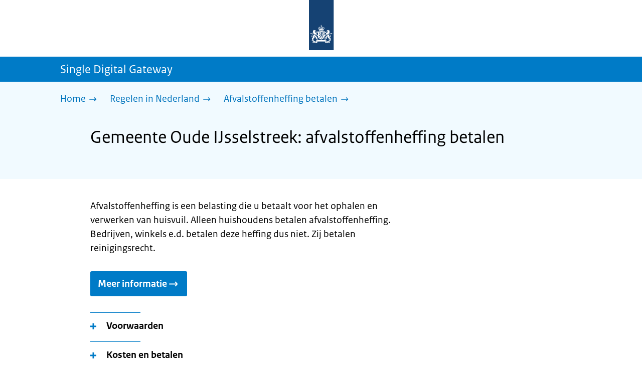

--- FILE ---
content_type: text/html; charset=utf-8
request_url: https://sdg.rijksoverheid.nl/regelen-in-nederland/afvalstoffenheffing-betalen/gemeente-oude-ijsselstreek
body_size: 13243
content:
<!DOCTYPE html><html lang="nl" class="no-js"><head><meta charSet="utf-8"/><meta name="viewport" content="width=device-width, initial-scale=1"/><link rel="preload" href="/logo-ro-v6.svg" as="image"/><link rel="preload" href="/logo-your-europe-blue.svg" as="image"/><link rel="stylesheet" href="/_next/static/css/80be35c5ddbc6f4d.css" nonce="pR7Z_r4sZp2yBchK9SX21XOaaH6uSBUR" data-precedence="next"/><link rel="stylesheet" href="/_next/static/css/e10d5c87c226b76b.css" nonce="pR7Z_r4sZp2yBchK9SX21XOaaH6uSBUR" data-precedence="next"/><link rel="stylesheet" href="/_next/static/css/98a76862185ac347.css" nonce="pR7Z_r4sZp2yBchK9SX21XOaaH6uSBUR" data-precedence="next"/><link rel="stylesheet" href="/_next/static/css/4d2c5e2d11fb9ce9.css" nonce="pR7Z_r4sZp2yBchK9SX21XOaaH6uSBUR" data-precedence="next"/><link rel="stylesheet" href="/_next/static/css/db6cdf5f2d743034.css" nonce="pR7Z_r4sZp2yBchK9SX21XOaaH6uSBUR" data-precedence="next"/><link rel="stylesheet" href="/_next/static/css/56aec1378d1c4c9a.css" nonce="pR7Z_r4sZp2yBchK9SX21XOaaH6uSBUR" data-precedence="next"/><link rel="stylesheet" href="/_next/static/css/e8d03374c60fcb41.css" nonce="pR7Z_r4sZp2yBchK9SX21XOaaH6uSBUR" data-precedence="next"/><link rel="stylesheet" href="/_next/static/css/51ec26a50e0f7052.css" nonce="pR7Z_r4sZp2yBchK9SX21XOaaH6uSBUR" data-precedence="next"/><link rel="stylesheet" href="/_next/static/css/5dc34712495075a2.css" nonce="pR7Z_r4sZp2yBchK9SX21XOaaH6uSBUR" data-precedence="next"/><link rel="stylesheet" href="/_next/static/css/8b89ff8fe39f0c8b.css" nonce="pR7Z_r4sZp2yBchK9SX21XOaaH6uSBUR" data-precedence="next"/><link rel="preload" as="script" fetchPriority="low" nonce="pR7Z_r4sZp2yBchK9SX21XOaaH6uSBUR" href="/_next/static/chunks/webpack-be057454efa9173f.js"/><script src="/_next/static/chunks/6ac3d047-a00904774d42795f.js" async="" nonce="pR7Z_r4sZp2yBchK9SX21XOaaH6uSBUR"></script><script src="/_next/static/chunks/9270-be912b6f4521779a.js" async="" nonce="pR7Z_r4sZp2yBchK9SX21XOaaH6uSBUR"></script><script src="/_next/static/chunks/main-app-5b747a15877fe775.js" async="" nonce="pR7Z_r4sZp2yBchK9SX21XOaaH6uSBUR"></script><script src="/_next/static/chunks/1541-02a0ff271b0dfb24.js" async="" nonce="pR7Z_r4sZp2yBchK9SX21XOaaH6uSBUR"></script><script src="/_next/static/chunks/3267-67bfaef5000da193.js" async="" nonce="pR7Z_r4sZp2yBchK9SX21XOaaH6uSBUR"></script><script src="/_next/static/chunks/1553-34881f0ee0997646.js" async="" nonce="pR7Z_r4sZp2yBchK9SX21XOaaH6uSBUR"></script><script src="/_next/static/chunks/4808-b1c5e63b7c248ea5.js" async="" nonce="pR7Z_r4sZp2yBchK9SX21XOaaH6uSBUR"></script><script src="/_next/static/chunks/app/error-5381aa8c60fab3cf.js" async="" nonce="pR7Z_r4sZp2yBchK9SX21XOaaH6uSBUR"></script><script src="/_next/static/chunks/9b605ac3-1e7a0637d78dbd65.js" async="" nonce="pR7Z_r4sZp2yBchK9SX21XOaaH6uSBUR"></script><script src="/_next/static/chunks/8112-a7c90f04c393c3bf.js" async="" nonce="pR7Z_r4sZp2yBchK9SX21XOaaH6uSBUR"></script><script src="/_next/static/chunks/8685-bd49b9c894f657c6.js" async="" nonce="pR7Z_r4sZp2yBchK9SX21XOaaH6uSBUR"></script><script src="/_next/static/chunks/6499-269f2902efb35c57.js" async="" nonce="pR7Z_r4sZp2yBchK9SX21XOaaH6uSBUR"></script><script src="/_next/static/chunks/7494-ffc811efe309a795.js" async="" nonce="pR7Z_r4sZp2yBchK9SX21XOaaH6uSBUR"></script><script src="/_next/static/chunks/7750-fab390b79c14b7ea.js" async="" nonce="pR7Z_r4sZp2yBchK9SX21XOaaH6uSBUR"></script><script src="/_next/static/chunks/app/single-digital-gateway/%5B...product%5D/page-162dd9f9ae2af5f1.js" async="" nonce="pR7Z_r4sZp2yBchK9SX21XOaaH6uSBUR"></script><link rel="manifest" href="/api/manifest?v=3"/><meta name="google-site-verification" content="SC8gk9Z8gDjnpIruUpLIxeSIaeUZgTF8OVXQu_XWOeA"/><link rel="icon" href="/favicon.ico?v=2" sizes="any"/><link rel="icon" href="/favicon.svg" type="image/svg+xml"/><link rel="apple-touch-icon" href="/apple-touch-icon.png"/><title>Gemeente Oude IJsselstreek: afvalstoffenheffing betalen | Single Digital Gateway</title><meta name="description" content="U betaalt afvalstoffenheffing via de gemeentelijke belastingaanslag. Meestal ontvangt u deze aanslag in de eerste helft van februari."/><link rel="canonical" href="https://sdg.rijksoverheid.nl/regelen-in-nederland/afvalstoffenheffing-betalen/gemeente-oude-ijsselstreek"/><meta name="robots" content="noindex,follow"/><meta property="og:title" content="Gemeente Oude IJsselstreek: afvalstoffenheffing betalen | Single Digital Gateway"/><meta property="og:description" content="U betaalt afvalstoffenheffing via de gemeentelijke belastingaanslag. Meestal ontvangt u deze aanslag in de eerste helft van februari."/><meta property="og:url" content="https://sdg.rijksoverheid.nl/regelen-in-nederland/afvalstoffenheffing-betalen/gemeente-oude-ijsselstreek"/><meta property="og:type" content="website"/><meta property="og:image" content="https://sdg.rijksoverheid.nl/ro-home-bookmark-300x300.png"/><meta property="og:image:alt" content="Logo Overheid"/><meta property="og:image:width" content="300"/><meta property="og:image:height" content="300"/><meta class="elastic" name="ftg_type" content="Call to action pagina"/><meta class="elastic" name="informatietype" content="Webpagina"/><meta name="DCTERMS.title" content="Gemeente Oude IJsselstreek: afvalstoffenheffing betalen | Single Digital Gateway"/><meta name="DCTERMS.description" content="U betaalt afvalstoffenheffing via de gemeentelijke belastingaanslag. Meestal ontvangt u deze aanslag in de eerste helft van februari."/><meta name="DCTERMS.language" title="XSD.language" content="nl"/><meta name="DCTERMS.identifier" title="XSD.anyURI" content="https://sdg.rijksoverheid.nl/regelen-in-nederland/afvalstoffenheffing-betalen/gemeente-oude-ijsselstreek"/><meta name="OVERHEID.authority" title="RIJKSOVERHEID.Organisatie" content="Ministerie van Binnenlandse Zaken en Koninkrijksrelaties"/><meta name="DCTERMS.creator" title="RIJKSOVERHEID.Organisatie" content="Ministerie van Algemene Zaken"/><meta name="DCTERMS.publisher" title="RIJKSOVERHEID.Organisatie" content="Ministerie van Algemene Zaken"/><meta name="DCTERMS.rightsHolder" title="RIJKSOVERHEID.Organisatie" content="Ministerie van Algemene Zaken"/><meta name="DCTERMS.rights" content="CC0 1.0 Universal"/><meta name="DCTERMS.issued" title="XSD.dateTime" content="2022-12-08T14:06"/><meta name="DCTERMS.available" title="DCTERMS.Period" content="start=2022-12-08;"/><meta name="DCTERMS.modified" title="XSD.dateTime" content="2023-08-07T17:56"/><meta name="DCTERMS.type" title="RIJKSOVERHEID.Informatietype" content="Webpagina"/><meta name="sdg-tag" content="sdg"/><meta name="DC.ISO3166" content="NL"/><meta name="DC.Service" content="information"/><meta name="policy-code" content="D1"/><script nonce="pR7Z_r4sZp2yBchK9SX21XOaaH6uSBUR">document.documentElement.className = document.documentElement.className.replace('no-js','js');</script><script src="/_next/static/chunks/polyfills-42372ed130431b0a.js" noModule="" nonce="pR7Z_r4sZp2yBchK9SX21XOaaH6uSBUR"></script></head><body class=" __className_e45a93"><div hidden=""><!--$--><!--/$--></div><script type="application/ld+json" id="web-page-jsonld">{"@context":"https://schema.org","@type":"WebPage","url":"https://sdg.rijksoverheid.nl/regelen-in-nederland/afvalstoffenheffing-betalen/gemeente-oude-ijsselstreek","name":"Gemeente Oude IJsselstreek: afvalstoffenheffing betalen | Single Digital Gateway","description":"U betaalt afvalstoffenheffing via de gemeentelijke belastingaanslag. Meestal ontvangt u deze aanslag in de eerste helft van februari.","inLanguage":"nl","datePublished":"2022-12-08T14:06","dateModified":"2023-08-07T17:56","isPartOf":{"@id":"https://sdg.rijksoverheid.nl/#website"},"breadcrumb":{"@id":"https://sdg.rijksoverheid.nl/regelen-in-nederland/afvalstoffenheffing-betalen/gemeente-oude-ijsselstreek/#breadcrumb"}}</script><div id="p1o-app" class="page-wrapper"><header><div class="Button_wrapper__uxyTQ Header_skipLink__FWZ6H "><a href="#first-content" class="Button_button__SAWZM   ">Ga direct naar inhoud</a></div><div class="Logo_logo__jeuY3"><a href="/" class="Logo_imageWrapper__mQbtA"><img alt="Logo Overheid" loading="eager" width="160" height="100" decoding="async" src="/logo-ro-v6.svg"/><span class="sr-only">Naar de homepage van sdg.rijksoverheid.nl</span></a></div><div class="Navigation_navigation__nRTJz layout-wrapper"><ul class="Navigation_navbar__GCdTR"></ul></div><div class="TitleBar_bar__NT_tt"><span class="layout-wrapper TitleBar_title__XwMY5 ">Single Digital Gateway</span></div></header><nav aria-label="Breadcrumb" class="colored-background Breadcrumb_container__gMdPC"><div class="layout-wrapper Breadcrumb_wrapper__m73Iu"><ul class="Breadcrumb_breadCrumbList__cjuUK"><li><a href="/" aria-label="Home"><span class="Breadcrumb_text__560xQ">Home</span><svg xmlns="http://www.w3.org/2000/svg" viewBox="0 0 64 64" height="20" width="20" class="Icon_icon__hNQtl " aria-hidden="true"><path fill="#000" d="M43.714 44.896l-3.839-3.63 6.214-6.844-1.365.266H10.667v-5.261h34.057l1.365.208-6.339-6.902 3.839-3.628 11.703 12.952z"></path></svg></a></li><li><a href="/regelen-in-nederland" aria-label="Regelen in Nederland"><span class="Breadcrumb_text__560xQ">Regelen in Nederland</span><svg xmlns="http://www.w3.org/2000/svg" viewBox="0 0 64 64" height="20" width="20" class="Icon_icon__hNQtl " aria-hidden="true"><path fill="#000" d="M43.675 44.88l-2.953-2.791 7.494-8.172-1.052.203H10.667v-4.047h36.497l1.052.161-7.682-8.32 2.953-2.794 11.807 12.977z"></path></svg></a></li><li><a aria-current="page" href="/regelen-in-nederland/afvalstoffenheffing-betalen" aria-label="Afvalstoffenheffing betalen"><span class="Breadcrumb_text__560xQ">Afvalstoffenheffing betalen</span><svg xmlns="http://www.w3.org/2000/svg" viewBox="0 0 64 64" height="20" width="20" class="Icon_icon__hNQtl " aria-hidden="true"><path fill="#000" d="M43.675 44.88l-2.953-2.791 7.494-8.172-1.052.203H10.667v-4.047h36.497l1.052.161-7.682-8.32 2.953-2.794 11.807 12.977z"></path></svg></a></li></ul></div></nav><script type="application/ld+json" id="breadcrumb-jsonld">{"@context":"https://schema.org","@type":"BreadcrumbList","@id":"https://sdg.rijksoverheid.nl/regelen-in-nederland/afvalstoffenheffing-betalen/gemeente-oude-ijsselstreek/#breadcrumb","itemListElement":[{"@type":"ListItem","position":1,"name":"Home","item":"https://sdg.rijksoverheid.nl/"},{"@type":"ListItem","position":2,"name":"Regelen in Nederland","item":"https://sdg.rijksoverheid.nl/regelen-in-nederland"},{"@type":"ListItem","position":3,"name":"Afvalstoffenheffing betalen","item":"https://sdg.rijksoverheid.nl/regelen-in-nederland/afvalstoffenheffing-betalen"}]}</script><main><div class="colored-background ActionArea_ActionArea__vZzqj" data-testid="action-area"><div id="first-content" class="content-wrapper"><header class="ActionArea_title__aTS3p "><h1 class="ActionArea_pageTitle__IJO8a">Gemeente Oude IJsselstreek: afvalstoffenheffing betalen</h1></header></div></div><div class="content-wrapper" data-testid="sdg-content"><div class="component-wrapper content-small-wrapper"><div class="component-wrapper"><div data-testid="specificText" class="RichText_container__QJWUn "><p>Afvalstoffenheffing is een belasting die u betaalt voor het ophalen en verwerken van huisvuil. Alleen huishoudens betalen afvalstoffenheffing. Bedrijven, winkels e.d. betalen deze heffing dus niet. Zij betalen reinigingsrecht.</p></div></div><div class="component-wrapper-small-margin"><div class="Button_wrapper__uxyTQ  "><a href="https://www.oude-ijsselstreek.nl/afvalstoffenheffing" class="Button_button__SAWZM Button_callToAction__RSn4I  ">Meer informatie<span class="Button_arrowRight__QM8Ij" data-testid="anchorArrowRight"><svg xmlns="http://www.w3.org/2000/svg" viewBox="0 0 64 64" height="25" width="25" class="Icon_icon__hNQtl " aria-hidden="true"><path fill="white" d="M43.714 44.896l-3.839-3.63 6.214-6.844-1.365.266H10.667v-5.261h34.057l1.365.208-6.339-6.902 3.839-3.628 11.703 12.952z"></path></svg></span></a></div></div><div class="component-wrapper-small-margin"><div><h2 class="AccordionItem_header__wJ8XV  "><button class="AccordionItem_button__OC8hB" aria-expanded="false" aria-controls="accordion-panel-requirements" type="button"><svg xmlns="http://www.w3.org/2000/svg" viewBox="0 0 64 64" height="20" width="20" class="Icon_icon__hNQtl AccordionItem_icon__chBVl" aria-hidden="true"><path fill="#000" d="M13.086 36.559v-9.215h14.211V13.137h9.312v14.207h14.305v9.215H36.609v14.305h-9.312V36.559H13.086z"></path></svg><span class="AccordionItem_text__ipDOI">Voorwaarden</span></button></h2><div id="accordion-panel-requirements" data-testid="accordion-panel" class="AccordionItem_panel__RMVBc AccordionItem_hidden__TDxEx"><div class="AccordionItem_panelContent__CCN0b"><div class="RichText_container__QJWUn "><p>Let op. U betaalt alleen afvalstoffenheffing als u in Nederland woont en bent ingeschreven bij een gemeente.</p></div></div></div></div><div><h2 class="AccordionItem_header__wJ8XV  "><button class="AccordionItem_button__OC8hB" aria-expanded="false" aria-controls="accordion-panel-costAndPayment" type="button"><svg xmlns="http://www.w3.org/2000/svg" viewBox="0 0 64 64" height="20" width="20" class="Icon_icon__hNQtl AccordionItem_icon__chBVl" aria-hidden="true"><path fill="#000" d="M13.086 36.559v-9.215h14.211V13.137h9.312v14.207h14.305v9.215H36.609v14.305h-9.312V36.559H13.086z"></path></svg><span class="AccordionItem_text__ipDOI">Kosten en betalen</span></button></h2><div id="accordion-panel-costAndPayment" data-testid="accordion-panel" class="AccordionItem_panel__RMVBc AccordionItem_hidden__TDxEx"><div class="AccordionItem_panelContent__CCN0b"><div class="RichText_container__QJWUn "><p>Bij de tarieven van de afvalstoffenheffing wordt rekening gehouden met de grootte van het huishouden. De gemeente maakt onderscheid tussen een één- en meerpersoonshuishouding. U betaalt ieder jaar afvalstoffenheffing via de gemeentelijke belastingen.</p>
<h3>Afvalstoffenheffing per brief</h3>
<p>U krijgt een brief van de gemeente waarin staat hoeveel afvalontheffing u moet betalen. In de brief staat ook hoe u moet betalen. En voor welke datum dit moet.</p>
<h3><strong>Kwijtschelding</strong></h3>
<p>Heeft u een laag inkomen? En heeft u moeite met betalen van de belastingaanslag? Dan kunt u kwijtschelding aanvragen</p>
<p>Kwijtschelding gemeentelijke belastingen betekent dat u (een gedeelte van) de gemeentelijke belastingen niet hoeft te betalen. U heeft in principe recht op kwijtschelding als uw netto inkomen op het minimum ligt en u weinig vermogen heeft. Dat betekent dat u, om voor kwijtschelding in aanmerking te komen, weinig spaargeld en geen eigen woning met overwaarde mag hebben.</p></div></div></div></div></div><div class="component-wrapper"><div class="colored-background ContactBlock_contactBlock__vIwZW "><h2>Vragen over dit onderwerp?</h2><div class="RichText_container__QJWUn ContactBlock_contactText__AUe_G"><p>Neem contact op met de gemeente Oude IJsselstreek</p></div><div class="ContactBlock_multipleContactItems__rhFQi"><div class="ContactItem_container__wZp6a  ContactBlock_contactItem__rsHWX"><div><svg xmlns="http://www.w3.org/2000/svg" viewBox="0 0 64 64" height="48" width="48" class="Icon_icon__hNQtl ContactItem_icon__jcQJl" role="img" aria-label="Telefoon"><title>Telefoon</title><path fill="#000" d="M42.5 36.489c-1.761 1.761-2.271 4.281-3.669 5.68-1.401 1.401-6.782-2.939-10.891-7-4.109-4.06-8.38-9.519-7-10.889 1.38-1.37 3.919-1.899 5.69-3.67 1.771-1.77-5.781-10.088-6.961-11.27a2.84 2.84 0 00-4.24.05c-7.799 7.8-6.169 18.52 5.68 31.07L22.641 42c12.55 11.859 23.269 13.489 31.069 5.69a2.853 2.853 0 000-4.25c-1.12-1.179-9.44-8.72-11.21-6.951z"></path></svg><a href="tel:0031315292292" class="ContactItem_link__t1rvM">0031 315 292 292</a></div></div><div class="ContactItem_container__wZp6a  ContactBlock_contactItem__rsHWX"><div><svg xmlns="http://www.w3.org/2000/svg" viewBox="0 0 64 64" height="48" width="48" class="Icon_icon__hNQtl ContactItem_icon__jcQJl" role="img" aria-label="Website"><title>Website</title><path fill="#000" d="M32,56c13.2549,0,24-10.7451,24-24S45.2549,8,32,8S8,18.7451,8,32S18.7451,56,32,56z M46.0365,46.3713l-0.7854-1.7297 l1.7733-3.2125l2.8746-0.3114C48.8978,43.0749,47.5946,44.8493,46.0365,46.3713z M34.3491,12.0413 c8.7745,1.0272,15.829,7.7189,17.4114,16.3142l-2.2471,2.9958l-2.5946,1.2973l-2.5946-2.5946l-1.3899-2.502 c0,0,1.7938-1.7962,1.2973-2.7483c-0.4965-0.9522-3.3007,0.5977-3.8552-0.2362c-0.5545-0.8343-0.0608-3.6824-0.0608-3.6824 l-3.477-1.4318c0,0-1.0862-0.021-0.9952,0.7982c0.1022,0.9204,2.6313,2.3796,2.4269,2.7887 c-0.1885,0.3773-0.8181,0.1024-0.8181,0.1024l-0.9614,1.6871l-2.0043-0.4513c0,0,1.5238-0.5777,1.7093-1.1336 c0.1854-0.556-2.2499-2.5566-2.2499-2.5566l-1.3575,0.3068l-0.6136,2.4544l-1.6362,1.4317l-2.1453-0.0162l0.1911-1.189 l-0.7856-0.0221l1.0228-2.6513l2.1064,0.1757c0,0,0.7776-2.0316,0.6234-2.7001c-0.2993-1.2973-1.6524-1.4439-1.6524-1.9554 c0-0.5113,1.4578-0.5036,2.1738-1.2195C32.3167,14.8591,33.5082,13.2212,34.3491,12.0413z M27.3466,12.4574 c1.2131-0.289,2.4671-0.4626,3.7535-0.5198l0.1864,0.3024c0,0-0.4618,2.4305-1.2324,2.6357 c-0.7706,0.2054-2.9891-1.073-2.9891-1.073L27.3466,12.4574z M26.2395,29.8486c1.0194-2.1066,2.5651-2.3214,2.5651-2.3214 l5.3747-1.0796l3.0771,1.8018l4.1028,0.7807l1.136,1.5557l1.8291,2.5816l2.5946,1.3518l2.5946-2.2133 c0,0-0.256,3.1039-1.2786,5.0413c-1.0227,1.9373-3.6762,3.3902-3.6762,3.3902s-0.2525,1.8223-1.1105,3.3513 c-0.3324,0.5925-1.2437,0.9086-1.6508,1.4919c-0.7348,1.0533-0.5262,2.9067-1.365,3.3187 c-1.4988,0.7361-3.2421,1.0782-3.6512,0.6907c-0.5724-0.5423-1.8379-2.8582-1.8379-3.6252v-5.5325 c0-0.9923-1.3255-3.3427-1.3255-3.3427s-3.1374-0.0292-4.3421-0.0292c-1.2047,0-3.0362-1.729-3.0362-1.729 S25.2202,31.955,26.2395,29.8486z M23.2303,13.9332l-2.3314,4.2749c0,0-2.7457,3.5789-4.6652,5.5162 c-0.8819,0.8901-2.1922,1.584-3.3535,2.0768C14.5768,20.5821,18.3561,16.3092,23.2303,13.9332z M18.3784,42.2659 c0,1.664,0,3.2321,0,4.4827c-3.3008-3.0511-5.5711-7.1834-6.2509-11.8363C14.3933,36.4285,18.3784,39.487,18.3784,42.2659z"></path></svg><a href="https://www.oude-ijsselstreek.nl" class="ContactItem_link__t1rvM">https://www.oude-ijsselstreek.nl</a></div></div><div class="ContactItem_container__wZp6a  ContactBlock_contactItem__rsHWX"><div><svg xmlns="http://www.w3.org/2000/svg" viewBox="0 0 64 64" height="48" width="48" class="Icon_icon__hNQtl ContactItem_icon__jcQJl" role="img" aria-label="E-mail"><title>E-mail</title><path fill="#000" d="M9.1,16.1v4.4l19.5,11.9c2.1,1.2,4.6,1.2,6.5,0l19.7-11.9v-4.4s-45.7,0-45.7,0Z"></path><path fill="#000" d="M28.7,36.8l-19.6-11.8v22.2h45.7v-22.2l-19.5,11.9c-2.1,1.2-4.6,1.2-6.6,0h0Z"></path></svg><a href="mailto:info@oude-ijsselstreek.nl" class="ContactItem_link__t1rvM">info@oude-ijsselstreek.nl</a></div></div></div></div></div><div class="component-wrapper-small-margin"><div class="LocationBlock_container__vZ_rr"><h2>Bezoekadres</h2><div class="LocationItem_container__IYStv"><div><h3 class="AccordionItem_header__wJ8XV  "><button class="AccordionItem_button__OC8hB" aria-expanded="false" aria-controls="accordion-panel-location-0" type="button"><svg xmlns="http://www.w3.org/2000/svg" viewBox="0 0 64 64" height="20" width="20" class="Icon_icon__hNQtl AccordionItem_icon__chBVl" aria-hidden="true"><path fill="#000" d="M13.086 36.559v-9.215h14.211V13.137h9.312v14.207h14.305v9.215H36.609v14.305h-9.312V36.559H13.086z"></path></svg><span class="AccordionItem_text__ipDOI">Gemeentehuis</span></button></h3><div id="accordion-panel-location-0" data-testid="accordion-panel" class="AccordionItem_panel__RMVBc AccordionItem_hidden__TDxEx"><div class="AccordionItem_panelContent__CCN0b"><p>Staringstraat 25</p><p>7081BN Gendringen</p><table class="LocationItem_table__txImV"><caption class="sr-only">Openingstijden</caption><tbody><tr><td>Maandag</td><td><div>08:30 - 17:00</div></td></tr><tr><td>Dinsdag</td><td><div>08:30 - 17:00</div></td></tr><tr><td>Woensdag</td><td><div>08:30 - 17:00</div></td></tr><tr><td>Donderdag</td><td><div>08:30 - 17:00</div></td></tr><tr><td>Vrijdag</td><td><div>08:30 - 12:30</div></td></tr><tr><td>Zaterdag</td><td><div>Gesloten</div></td></tr><tr><td>Zondag</td><td><div>Gesloten</div></td></tr></tbody></table></div></div></div></div></div></div><div class="ModificationData_container__JXUJd ">Laatst gecontroleerd op 22 november 2022</div></div></div></main><footer class="BrFooter_wrapperWithExtraFooterBar__Y0Or1"><div id="surveyContent"></div><div class="layout-wrapper"><div class="YourEuropeFeedbackBar_container__DctCW"><section class="content-wrapper" aria-live="polite" aria-label="Feedback"><h2 class="YourEuropeFeedbackBar_intro__vz6_d">Heeft deze informatie u geholpen?</h2><div class="Button_wrapper__uxyTQ  "><a href="https://europa.eu/youreurope/information-service-feedback/index_nl.htm?ft=no&amp;lang=nl&amp;referrer=https://sdg.rijksoverheid.nl/regelen-in-nederland/afvalstoffenheffing-betalen/gemeente-oude-ijsselstreek" class="Button_button__SAWZM Button_callToAction__RSn4I  ">Beoordeel deze pagina<span class="Button_arrowRight__QM8Ij" data-testid="anchorArrowRight"><svg xmlns="http://www.w3.org/2000/svg" viewBox="0 0 64 64" height="25" width="25" class="Icon_icon__hNQtl " aria-hidden="true"><path fill="white" d="M43.714 44.896l-3.839-3.63 6.214-6.844-1.365.266H10.667v-5.261h34.057l1.365.208-6.339-6.902 3.839-3.628 11.703 12.952z"></path></svg></span></a></div></section></div></div><div class="OrganizationFooter_footer__3I2L7"><div class="layout-wrapper OrganizationFooter_container__tJrUN"><div class="OrganizationFooter_logo__9t4yu"><a href="https://europa.eu/youreurope/index_nl.htm" class="Logo_imageWrapper__mQbtA"><img alt="Logo van Your Europe, een portaal van de Europese Unie" loading="eager" width="250" height="75" decoding="async" src="/logo-your-europe-blue.svg"/><span class="sr-only">Ga naar de homepage van Your Europe, een portaal van de Europese Unie</span></a></div></div></div><div class="PayOff_payOff__kzCDk Footer_payOff__n8mNy"><div class="PayOff_wrapper__XUy_4 layout-wrapper"><div><span>Single Digital Gateway</span></div></div></div><div class="Footer_navigation__v9fcc"><button class="Footer_button__V0FwT" aria-expanded="false"><svg xmlns="http://www.w3.org/2000/svg" viewBox="0 0 64 64" height="20" width="20" class="Icon_icon__hNQtl Footer_icon__YLUw0" aria-hidden="true"><path fill="#000" d="M13.086 36.559v-9.215h14.211V13.137h9.312v14.207h14.305v9.215H36.609v14.305h-9.312V36.559H13.086z"></path></svg>Over deze website</button><div class="layout-wrapper Footer_expandableContent__DcPUK " data-testid="showNav-content"><div class="component-wrapper-no-margin"><ul><li><a href="/over-de-website">Over de website</a></li></ul></div></div></div><div class="layout-wrapper"><div class="LanguageSelector_languageWrapper__Cbei1" lang="en" dir="ltr"><span class="LanguageSelector_text__AJsuk">This website in </span><a href="https://sdg.government.nl" class="LanguageSelector_button__nHhEF">English</a></div></div></footer></div><!--$--><!--/$--><script src="/_next/static/chunks/webpack-be057454efa9173f.js" nonce="pR7Z_r4sZp2yBchK9SX21XOaaH6uSBUR" id="_R_" async=""></script><script nonce="pR7Z_r4sZp2yBchK9SX21XOaaH6uSBUR">(self.__next_f=self.__next_f||[]).push([0])</script><script nonce="pR7Z_r4sZp2yBchK9SX21XOaaH6uSBUR">self.__next_f.push([1,"1:\"$Sreact.fragment\"\n3:I[65863,[],\"\"]\n4:I[37531,[],\"\"]\n6:I[63054,[],\"OutletBoundary\"]\n7:\"$Sreact.suspense\"\n9:I[63054,[],\"ViewportBoundary\"]\nb:I[63054,[],\"MetadataBoundary\"]\nd:I[88333,[],\"\"]\ne:I[18035,[\"1541\",\"static/chunks/1541-02a0ff271b0dfb24.js\",\"3267\",\"static/chunks/3267-67bfaef5000da193.js\",\"1553\",\"static/chunks/1553-34881f0ee0997646.js\",\"4808\",\"static/chunks/4808-b1c5e63b7c248ea5.js\",\"8039\",\"static/chunks/app/error-5381aa8c60fab3cf.js\"],\"default\"]\n10:I[82811,[],\"IconMark\"]\n:HL[\"/_next/static/css/80be35c5ddbc6f4d.css\",\"style\",{\"nonce\":\"pR7Z_r4sZp2yBchK9SX21XOaaH6uSBUR\"}]\n:HL[\"/_next/static/media/3b915b92ecaa9e36.p.woff2\",\"font\",{\"crossOrigin\":\"\",\"nonce\":\"pR7Z_r4sZp2yBchK9SX21XOaaH6uSBUR\",\"type\":\"font/woff2\"}]\n:HL[\"/_next/static/media/61d42c00416bf818.p.woff2\",\"font\",{\"crossOrigin\":\"\",\"nonce\":\"pR7Z_r4sZp2yBchK9SX21XOaaH6uSBUR\",\"type\":\"font/woff2\"}]\n:HL[\"/_next/static/media/8ac7a61535a117db.p.woff2\",\"font\",{\"crossOrigin\":\"\",\"nonce\":\"pR7Z_r4sZp2yBchK9SX21XOaaH6uSBUR\",\"type\":\"font/woff2\"}]\n:HL[\"/_next/static/media/c61f4c0e2af2a350.p.woff2\",\"font\",{\"crossOrigin\":\"\",\"nonce\":\"pR7Z_r4sZp2yBchK9SX21XOaaH6uSBUR\",\"type\":\"font/woff2\"}]\n:HL[\"/_next/static/media/f0d0e2c646081107.p.woff2\",\"font\",{\"crossOrigin\":\"\",\"nonce\":\"pR7Z_r4sZp2yBchK9SX21XOaaH6uSBUR\",\"type\":\"font/woff2\"}]\n:HL[\"/_next/static/css/e10d5c87c226b76b.css\",\"style\",{\"nonce\":\"pR7Z_r4sZp2yBchK9SX21XOaaH6uSBUR\"}]\n:HL[\"/_next/static/css/98a76862185ac347.css\",\"style\",{\"nonce\":\"pR7Z_r4sZp2yBchK9SX21XOaaH6uSBUR\"}]\n:HL[\"/_next/static/css/4d2c5e2d11fb9ce9.css\",\"style\",{\"nonce\":\"pR7Z_r4sZp2yBchK9SX21XOaaH6uSBUR\"}]\n:HL[\"/_next/static/css/db6cdf5f2d743034.css\",\"style\",{\"nonce\":\"pR7Z_r4sZp2yBchK9SX21XOaaH6uSBUR\"}]\n:HL[\"/_next/static/css/56aec1378d1c4c9a.css\",\"style\",{\"nonce\":\"pR7Z_r4sZp2yBchK9SX21XOaaH6uSBUR\"}]\n:HL[\"/_next/static/css/e8d03374c60fcb41.css\",\"style\",{\"nonce\":\"pR7Z_r4sZp2yBchK9SX21XOaaH6uSBUR\"}]\n:HL[\"/_next/static/css/51ec26a50e0f7052.css\",\"style\",{\"nonce\":\"pR7Z_r4sZp2yBchK9SX21XOaaH6uSBUR\"}]\n:HL[\"/_next/static/css/5dc34712495075a2.css\",\"style\",{\"nonce\":\"pR7Z_r4sZp2yBchK9SX21XOaaH6uSBUR\"}]\n:HL[\"/_next/static/css/8b89ff8fe39f0c8b.css\",\"style\",{\"nonce\":\"pR7Z_r4sZp2yBchK9SX21XOaaH6uSBUR\"}]\n"])</script><script nonce="pR7Z_r4sZp2yBchK9SX21XOaaH6uSBUR">self.__next_f.push([1,"0:{\"P\":null,\"b\":\"nAfVdJP-W7Cp_g9YN_rww\",\"c\":[\"\",\"regelen-in-nederland\",\"afvalstoffenheffing-betalen\",\"gemeente-oude-ijsselstreek\"],\"q\":\"\",\"i\":false,\"f\":[[[\"\",{\"children\":[\"single-digital-gateway\",{\"children\":[[\"product\",\"regelen-in-nederland/afvalstoffenheffing-betalen/gemeente-oude-ijsselstreek\",\"c\"],{\"children\":[\"__PAGE__\",{}]}]}]},\"$undefined\",\"$undefined\",true],[[\"$\",\"$1\",\"c\",{\"children\":[[[\"$\",\"link\",\"0\",{\"rel\":\"stylesheet\",\"href\":\"/_next/static/css/80be35c5ddbc6f4d.css\",\"precedence\":\"next\",\"crossOrigin\":\"$undefined\",\"nonce\":\"pR7Z_r4sZp2yBchK9SX21XOaaH6uSBUR\"}]],\"$L2\"]}],{\"children\":[[\"$\",\"$1\",\"c\",{\"children\":[null,[\"$\",\"$L3\",null,{\"parallelRouterKey\":\"children\",\"error\":\"$undefined\",\"errorStyles\":\"$undefined\",\"errorScripts\":\"$undefined\",\"template\":[\"$\",\"$L4\",null,{}],\"templateStyles\":\"$undefined\",\"templateScripts\":\"$undefined\",\"notFound\":\"$undefined\",\"forbidden\":\"$undefined\",\"unauthorized\":\"$undefined\"}]]}],{\"children\":[[\"$\",\"$1\",\"c\",{\"children\":[null,[\"$\",\"$L3\",null,{\"parallelRouterKey\":\"children\",\"error\":\"$undefined\",\"errorStyles\":\"$undefined\",\"errorScripts\":\"$undefined\",\"template\":[\"$\",\"$L4\",null,{}],\"templateStyles\":\"$undefined\",\"templateScripts\":\"$undefined\",\"notFound\":\"$undefined\",\"forbidden\":\"$undefined\",\"unauthorized\":\"$undefined\"}]]}],{\"children\":[[\"$\",\"$1\",\"c\",{\"children\":[\"$L5\",[[\"$\",\"link\",\"0\",{\"rel\":\"stylesheet\",\"href\":\"/_next/static/css/e10d5c87c226b76b.css\",\"precedence\":\"next\",\"crossOrigin\":\"$undefined\",\"nonce\":\"pR7Z_r4sZp2yBchK9SX21XOaaH6uSBUR\"}],[\"$\",\"link\",\"1\",{\"rel\":\"stylesheet\",\"href\":\"/_next/static/css/98a76862185ac347.css\",\"precedence\":\"next\",\"crossOrigin\":\"$undefined\",\"nonce\":\"pR7Z_r4sZp2yBchK9SX21XOaaH6uSBUR\"}],[\"$\",\"link\",\"2\",{\"rel\":\"stylesheet\",\"href\":\"/_next/static/css/4d2c5e2d11fb9ce9.css\",\"precedence\":\"next\",\"crossOrigin\":\"$undefined\",\"nonce\":\"pR7Z_r4sZp2yBchK9SX21XOaaH6uSBUR\"}],[\"$\",\"link\",\"3\",{\"rel\":\"stylesheet\",\"href\":\"/_next/static/css/db6cdf5f2d743034.css\",\"precedence\":\"next\",\"crossOrigin\":\"$undefined\",\"nonce\":\"pR7Z_r4sZp2yBchK9SX21XOaaH6uSBUR\"}],[\"$\",\"link\",\"4\",{\"rel\":\"stylesheet\",\"href\":\"/_next/static/css/56aec1378d1c4c9a.css\",\"precedence\":\"next\",\"crossOrigin\":\"$undefined\",\"nonce\":\"pR7Z_r4sZp2yBchK9SX21XOaaH6uSBUR\"}],[\"$\",\"link\",\"5\",{\"rel\":\"stylesheet\",\"href\":\"/_next/static/css/e8d03374c60fcb41.css\",\"precedence\":\"next\",\"crossOrigin\":\"$undefined\",\"nonce\":\"pR7Z_r4sZp2yBchK9SX21XOaaH6uSBUR\"}],[\"$\",\"link\",\"6\",{\"rel\":\"stylesheet\",\"href\":\"/_next/static/css/51ec26a50e0f7052.css\",\"precedence\":\"next\",\"crossOrigin\":\"$undefined\",\"nonce\":\"pR7Z_r4sZp2yBchK9SX21XOaaH6uSBUR\"}],[\"$\",\"link\",\"7\",{\"rel\":\"stylesheet\",\"href\":\"/_next/static/css/5dc34712495075a2.css\",\"precedence\":\"next\",\"crossOrigin\":\"$undefined\",\"nonce\":\"pR7Z_r4sZp2yBchK9SX21XOaaH6uSBUR\"}],[\"$\",\"link\",\"8\",{\"rel\":\"stylesheet\",\"href\":\"/_next/static/css/8b89ff8fe39f0c8b.css\",\"precedence\":\"next\",\"crossOrigin\":\"$undefined\",\"nonce\":\"pR7Z_r4sZp2yBchK9SX21XOaaH6uSBUR\"}]],[\"$\",\"$L6\",null,{\"children\":[\"$\",\"$7\",null,{\"name\":\"Next.MetadataOutlet\",\"children\":\"$@8\"}]}]]}],{},null,false,false]},null,false,false]},null,false,false]},null,false,false],[\"$\",\"$1\",\"h\",{\"children\":[null,[\"$\",\"$L9\",null,{\"children\":\"$La\"}],[\"$\",\"div\",null,{\"hidden\":true,\"children\":[\"$\",\"$Lb\",null,{\"children\":[\"$\",\"$7\",null,{\"name\":\"Next.Metadata\",\"children\":\"$Lc\"}]}]}],null]}],false]],\"m\":\"$undefined\",\"G\":[\"$d\",[]],\"S\":false}\n"])</script><script nonce="pR7Z_r4sZp2yBchK9SX21XOaaH6uSBUR">self.__next_f.push([1,"2:[\"$\",\"html\",null,{\"lang\":\"nl\",\"className\":\"no-js\",\"children\":[\"$\",\"$L3\",null,{\"parallelRouterKey\":\"children\",\"error\":\"$e\",\"errorStyles\":[[\"$\",\"link\",\"0\",{\"rel\":\"stylesheet\",\"href\":\"/_next/static/css/db6cdf5f2d743034.css\",\"precedence\":\"next\",\"crossOrigin\":\"$undefined\",\"nonce\":\"pR7Z_r4sZp2yBchK9SX21XOaaH6uSBUR\"}],[\"$\",\"link\",\"1\",{\"rel\":\"stylesheet\",\"href\":\"/_next/static/css/4d2c5e2d11fb9ce9.css\",\"precedence\":\"next\",\"crossOrigin\":\"$undefined\",\"nonce\":\"pR7Z_r4sZp2yBchK9SX21XOaaH6uSBUR\"}],[\"$\",\"link\",\"2\",{\"rel\":\"stylesheet\",\"href\":\"/_next/static/css/e8d03374c60fcb41.css\",\"precedence\":\"next\",\"crossOrigin\":\"$undefined\",\"nonce\":\"pR7Z_r4sZp2yBchK9SX21XOaaH6uSBUR\"}],[\"$\",\"link\",\"3\",{\"rel\":\"stylesheet\",\"href\":\"/_next/static/css/e10d5c87c226b76b.css\",\"precedence\":\"next\",\"crossOrigin\":\"$undefined\",\"nonce\":\"pR7Z_r4sZp2yBchK9SX21XOaaH6uSBUR\"}]],\"errorScripts\":[],\"template\":[\"$\",\"$L4\",null,{}],\"templateStyles\":\"$undefined\",\"templateScripts\":\"$undefined\",\"notFound\":[\"$Lf\",[[\"$\",\"link\",\"0\",{\"rel\":\"stylesheet\",\"href\":\"/_next/static/css/db6cdf5f2d743034.css\",\"precedence\":\"next\",\"crossOrigin\":\"$undefined\",\"nonce\":\"pR7Z_r4sZp2yBchK9SX21XOaaH6uSBUR\"}],[\"$\",\"link\",\"1\",{\"rel\":\"stylesheet\",\"href\":\"/_next/static/css/e10d5c87c226b76b.css\",\"precedence\":\"next\",\"crossOrigin\":\"$undefined\",\"nonce\":\"pR7Z_r4sZp2yBchK9SX21XOaaH6uSBUR\"}],[\"$\",\"link\",\"2\",{\"rel\":\"stylesheet\",\"href\":\"/_next/static/css/4d2c5e2d11fb9ce9.css\",\"precedence\":\"next\",\"crossOrigin\":\"$undefined\",\"nonce\":\"pR7Z_r4sZp2yBchK9SX21XOaaH6uSBUR\"}],[\"$\",\"link\",\"3\",{\"rel\":\"stylesheet\",\"href\":\"/_next/static/css/e8d03374c60fcb41.css\",\"precedence\":\"next\",\"crossOrigin\":\"$undefined\",\"nonce\":\"pR7Z_r4sZp2yBchK9SX21XOaaH6uSBUR\"}],[\"$\",\"link\",\"4\",{\"rel\":\"stylesheet\",\"href\":\"/_next/static/css/98a76862185ac347.css\",\"precedence\":\"next\",\"crossOrigin\":\"$undefined\",\"nonce\":\"pR7Z_r4sZp2yBchK9SX21XOaaH6uSBUR\"}]]],\"forbidden\":\"$undefined\",\"unauthorized\":\"$undefined\"}]}]\n"])</script><script nonce="pR7Z_r4sZp2yBchK9SX21XOaaH6uSBUR">self.__next_f.push([1,"a:[[\"$\",\"meta\",\"0\",{\"charSet\":\"utf-8\"}],[\"$\",\"meta\",\"1\",{\"name\":\"viewport\",\"content\":\"width=device-width, initial-scale=1\"}]]\n8:null\nc:[[\"$\",\"link\",\"0\",{\"rel\":\"manifest\",\"href\":\"/api/manifest?v=3\",\"crossOrigin\":\"$undefined\"}],[\"$\",\"meta\",\"1\",{\"name\":\"google-site-verification\",\"content\":\"SC8gk9Z8gDjnpIruUpLIxeSIaeUZgTF8OVXQu_XWOeA\"}],[\"$\",\"link\",\"2\",{\"rel\":\"icon\",\"href\":\"/favicon.ico?v=2\",\"sizes\":\"any\"}],[\"$\",\"link\",\"3\",{\"rel\":\"icon\",\"href\":\"/favicon.svg\",\"type\":\"image/svg+xml\"}],[\"$\",\"link\",\"4\",{\"rel\":\"apple-touch-icon\",\"href\":\"/apple-touch-icon.png\"}],[\"$\",\"$L10\",\"5\",{}]]\n"])</script><script nonce="pR7Z_r4sZp2yBchK9SX21XOaaH6uSBUR">self.__next_f.push([1,"11:I[7127,[\"4684\",\"static/chunks/9b605ac3-1e7a0637d78dbd65.js\",\"1541\",\"static/chunks/1541-02a0ff271b0dfb24.js\",\"3267\",\"static/chunks/3267-67bfaef5000da193.js\",\"8112\",\"static/chunks/8112-a7c90f04c393c3bf.js\",\"8685\",\"static/chunks/8685-bd49b9c894f657c6.js\",\"6499\",\"static/chunks/6499-269f2902efb35c57.js\",\"1553\",\"static/chunks/1553-34881f0ee0997646.js\",\"4808\",\"static/chunks/4808-b1c5e63b7c248ea5.js\",\"7494\",\"static/chunks/7494-ffc811efe309a795.js\",\"7750\",\"static/chunks/7750-fab390b79c14b7ea.js\",\"2461\",\"static/chunks/app/single-digital-gateway/%5B...product%5D/page-162dd9f9ae2af5f1.js\"],\"PiwikMetaData\"]\n12:I[53480,[\"4684\",\"static/chunks/9b605ac3-1e7a0637d78dbd65.js\",\"1541\",\"static/chunks/1541-02a0ff271b0dfb24.js\",\"3267\",\"static/chunks/3267-67bfaef5000da193.js\",\"8112\",\"static/chunks/8112-a7c90f04c393c3bf.js\",\"8685\",\"static/chunks/8685-bd49b9c894f657c6.js\",\"6499\",\"static/chunks/6499-269f2902efb35c57.js\",\"1553\",\"static/chunks/1553-34881f0ee0997646.js\",\"4808\",\"static/chunks/4808-b1c5e63b7c248ea5.js\",\"7494\",\"static/chunks/7494-ffc811efe309a795.js\",\"7750\",\"static/chunks/7750-fab390b79c14b7ea.js\",\"2461\",\"static/chunks/app/single-digital-gateway/%5B...product%5D/page-162dd9f9ae2af5f1.js\"],\"PiwikProProvider\"]\n13:I[44986,[\"4684\",\"static/chunks/9b605ac3-1e7a0637d78dbd65.js\",\"1541\",\"static/chunks/1541-02a0ff271b0dfb24.js\",\"3267\",\"static/chunks/3267-67bfaef5000da193.js\",\"8112\",\"static/chunks/8112-a7c90f04c393c3bf.js\",\"8685\",\"static/chunks/8685-bd49b9c894f657c6.js\",\"6499\",\"static/chunks/6499-269f2902efb35c57.js\",\"1553\",\"static/chunks/1553-34881f0ee0997646.js\",\"4808\",\"static/chunks/4808-b1c5e63b7c248ea5.js\",\"7494\",\"static/chunks/7494-ffc811efe309a795.js\",\"7750\",\"static/chunks/7750-fab390b79c14b7ea.js\",\"2461\",\"static/chunks/app/single-digital-gateway/%5B...product%5D/page-162dd9f9ae2af5f1.js\"],\"default\"]\n"])</script><script nonce="pR7Z_r4sZp2yBchK9SX21XOaaH6uSBUR">self.__next_f.push([1,"f:[[\"$\",\"head\",null,{\"children\":[[[\"$\",\"title\",null,{\"children\":\"Pagina niet gevonden | Single Digital Gateway\"}],\"\",[\"$\",\"link\",null,{\"rel\":\"canonical\",\"href\":\"https://sdg.rijksoverheid.nl/pagina-niet-gevonden\"}],[\"$\",\"meta\",null,{\"name\":\"robots\",\"content\":\"noindex,follow\"}],[[\"$\",\"meta\",null,{\"property\":\"og:title\",\"content\":\"Pagina niet gevonden | Single Digital Gateway\"}],\"\",[\"$\",\"meta\",null,{\"property\":\"og:url\",\"content\":\"https://sdg.rijksoverheid.nl/pagina-niet-gevonden\"}],[\"$\",\"meta\",null,{\"property\":\"og:type\",\"content\":\"website\"}],[\"$\",\"meta\",null,{\"property\":\"og:image\",\"content\":\"https://sdg.rijksoverheid.nl/ro-home-bookmark-300x300.png\"}],[\"$\",\"meta\",null,{\"property\":\"og:image:alt\",\"content\":\"Logo Overheid\"}],[\"$\",\"meta\",null,{\"property\":\"og:image:width\",\"content\":\"300\"}],[\"$\",\"meta\",null,{\"property\":\"og:image:height\",\"content\":\"300\"}]],\"\",null,[[\"$\",\"meta\",null,{\"name\":\"DCTERMS.title\",\"content\":\"Pagina niet gevonden | Single Digital Gateway\"}],\"\",[\"$\",\"meta\",null,{\"name\":\"DCTERMS.language\",\"title\":\"XSD.language\",\"content\":\"nl\"}],[\"$\",\"meta\",null,{\"name\":\"DCTERMS.identifier\",\"title\":\"XSD.anyURI\",\"content\":\"https://sdg.rijksoverheid.nl/pagina-niet-gevonden\"}],[[\"$\",\"meta\",\"Ministerie van Algemene Zaken\",{\"name\":\"OVERHEID.authority\",\"title\":\"RIJKSOVERHEID.Organisatie\",\"content\":\"Ministerie van Algemene Zaken\"}]],[\"$\",\"meta\",null,{\"name\":\"DCTERMS.creator\",\"title\":\"RIJKSOVERHEID.Organisatie\",\"content\":\"Ministerie van Algemene Zaken\"}],[\"$\",\"meta\",null,{\"name\":\"DCTERMS.publisher\",\"title\":\"RIJKSOVERHEID.Organisatie\",\"content\":\"Ministerie van Algemene Zaken\"}],[\"$\",\"meta\",null,{\"name\":\"DCTERMS.rightsHolder\",\"title\":\"RIJKSOVERHEID.Organisatie\",\"content\":\"Ministerie van Algemene Zaken\"}],[\"$\",\"meta\",null,{\"name\":\"DCTERMS.rights\",\"content\":\"CC0 1.0 Universal\"}],[],[\"$\",\"meta\",null,{\"name\":\"DCTERMS.issued\",\"title\":\"XSD.dateTime\",\"content\":\"2022-05-21T10:47\"}],[\"$\",\"meta\",null,{\"name\":\"DCTERMS.available\",\"title\":\"DCTERMS.Period\",\"content\":\"start=2022-05-21;\"}],[\"$\",\"meta\",null,{\"name\":\"DCTERMS.modified\",\"title\":\"XSD.dateTime\",\"content\":\"2024-02-09T16:04\"}],null],null,[\"$\",\"$L11\",null,{\"metaData\":{\"title\":\"Pagina niet gevonden | Single Digital Gateway\",\"description\":\"\",\"canonical\":\"https://sdg.rijksoverheid.nl/pagina-niet-gevonden\",\"multipleAuthorities\":{\"keys\":\"AZ\",\"values\":[\"Ministerie van Algemene Zaken\"]},\"creator\":\"Ministerie van Algemene Zaken\",\"publisher\":\"Ministerie van Algemene Zaken\",\"rightsHolder\":\"Ministerie van Algemene Zaken\",\"issued\":\"2022-05-21T10:47\",\"modified\":\"2024-02-09T16:04\",\"originalAvailable\":\"$undefined\",\"available\":\"2022-05-21\",\"pageType\":null,\"language\":\"nl\",\"sdgTag\":null,\"sdgContentType\":null,\"countries\":\"\",\"subjects\":[],\"ftgTypes\":\"\",\"partners\":\"\",\"noindex\":true,\"sdgPolicyCode\":null}}]],[\"$\",\"script\",null,{\"nonce\":\"pR7Z_r4sZp2yBchK9SX21XOaaH6uSBUR\",\"dangerouslySetInnerHTML\":{\"__html\":\"document.documentElement.className = document.documentElement.className.replace('no-js','js');\"}}],false,false]}],[\"$\",\"body\",null,{\"className\":\" __className_e45a93\",\"children\":[[\"$undefined\",\"$undefined\",[[\"$\",\"script\",\"web-page-jsonld\",{\"type\":\"application/ld+json\",\"id\":\"web-page-jsonld\",\"data-testid\":\"$undefined\",\"dangerouslySetInnerHTML\":{\"__html\":\"{\\\"@context\\\":\\\"https://schema.org\\\",\\\"@type\\\":\\\"WebPage\\\",\\\"url\\\":\\\"https://sdg.rijksoverheid.nl/pagina-niet-gevonden\\\",\\\"name\\\":\\\"Pagina niet gevonden | Single Digital Gateway\\\",\\\"inLanguage\\\":\\\"nl\\\",\\\"datePublished\\\":\\\"2022-05-21T10:47\\\",\\\"dateModified\\\":\\\"2024-02-09T16:04\\\",\\\"isPartOf\\\":{\\\"@id\\\":\\\"https://sdg.rijksoverheid.nl/#website\\\"},\\\"breadcrumb\\\":{\\\"@id\\\":\\\"https://sdg.rijksoverheid.nl/pagina-niet-gevonden/#breadcrumb\\\"}}\"}}]],\"$undefined\"],[\"$\",\"$L12\",null,{\"containerId\":\"5535a98e-f1f4-43a7-971b-abfb8e06fed9\",\"containerUrl\":\"https://statistiek.rijksoverheid.nl\",\"nonce\":\"pR7Z_r4sZp2yBchK9SX21XOaaH6uSBUR\",\"children\":[\"$\",\"$L13\",null,{\"language\":\"nl\",\"toggles\":{\"piwikAsync\":true,\"contactMenu\":false,\"mijnOverheidMenu\":false,\"environmentType\":\"P\",\"environmentIndicator\":false,\"search\":false,\"searchUseJS\":true,\"travelAdvice\":false,\"embassies\":false,\"singleDigitalGateway\":true,\"singleDigitalGatewayOrganisations\":{\"municipality\":true,\"province\":true,\"waterAuthority\":true},\"allowSearchIndexing\":false,\"informationOfficerPage\":false,\"informationOfficerMetaInformationBlock\":true,\"entryModal\":false,\"languageSelector\":true,\"contactForm\":true,\"contactFormType\":\"LIV\",\"blueNavigationIconFilter\":true},\"cmsRequest\":false,\"translationUrl\":\"https://sdg.government.nl\",\"prettyUrl\":\"sdg.rijksoverheid.nl\",\"isNoJsPage\":false,\"requireNoJsRedirect\":false,\"skipLinkTarget\":\"first-content\",\"entryModalCookieMaxAge\":null,\"baseUrl\":\"https://sdg.rijksoverheid.nl\",\"children\":[\"$undefined\",\"$L14\"]}]}]]}]]\n"])</script><script nonce="pR7Z_r4sZp2yBchK9SX21XOaaH6uSBUR">self.__next_f.push([1,"15:I[58324,[\"4684\",\"static/chunks/9b605ac3-1e7a0637d78dbd65.js\",\"1541\",\"static/chunks/1541-02a0ff271b0dfb24.js\",\"3267\",\"static/chunks/3267-67bfaef5000da193.js\",\"8112\",\"static/chunks/8112-a7c90f04c393c3bf.js\",\"8685\",\"static/chunks/8685-bd49b9c894f657c6.js\",\"6499\",\"static/chunks/6499-269f2902efb35c57.js\",\"1553\",\"static/chunks/1553-34881f0ee0997646.js\",\"4808\",\"static/chunks/4808-b1c5e63b7c248ea5.js\",\"7494\",\"static/chunks/7494-ffc811efe309a795.js\",\"7750\",\"static/chunks/7750-fab390b79c14b7ea.js\",\"2461\",\"static/chunks/app/single-digital-gateway/%5B...product%5D/page-162dd9f9ae2af5f1.js\"],\"Footer\"]\n:HL[\"/logo-ro-v6.svg\",\"image\"]\n"])</script><script nonce="pR7Z_r4sZp2yBchK9SX21XOaaH6uSBUR">self.__next_f.push([1,"14:[\"$\",\"div\",null,{\"id\":\"p1o-app\",\"className\":\"page-wrapper\",\"children\":[[\"$\",\"header\",null,{\"children\":[[\"$\",\"div\",null,{\"className\":\"Button_wrapper__uxyTQ Header_skipLink__FWZ6H \",\"children\":[\"$\",\"a\",null,{\"href\":\"#first-content\",\"className\":\"Button_button__SAWZM   \",\"ref\":\"$undefined\",\"children\":[\"Ga direct naar inhoud\",\"$undefined\",\"$undefined\"]}]}],\"$undefined\",[\"$\",\"div\",null,{\"className\":\"Logo_logo__jeuY3\",\"children\":[\"$\",\"a\",null,{\"href\":\"/\",\"className\":\"Logo_imageWrapper__mQbtA\",\"children\":[[\"$\",\"img\",null,{\"alt\":\"Logo Overheid\",\"loading\":\"eager\",\"width\":160,\"height\":100,\"decoding\":\"async\",\"src\":\"/logo-ro-v6.svg\"}],[\"$\",\"span\",null,{\"className\":\"sr-only\",\"children\":\"Naar de homepage van sdg.rijksoverheid.nl\"}],\"\"]}]}],\"$undefined\",\"$undefined\",[\"$\",\"div\",null,{\"className\":\"TitleBar_bar__NT_tt\",\"children\":[\"$\",\"span\",null,{\"className\":\"layout-wrapper TitleBar_title__XwMY5 \",\"children\":\"Single Digital Gateway\"}]}],\"$undefined\"]}],[\"$\",\"nav\",null,{\"aria-label\":\"Breadcrumb\",\"className\":\"colored-background Breadcrumb_container__gMdPC\",\"children\":[\"$\",\"div\",null,{\"className\":\"layout-wrapper Breadcrumb_wrapper__m73Iu\",\"children\":[\"$\",\"ul\",null,{\"className\":\"Breadcrumb_breadCrumbList__cjuUK\",\"children\":[[\"$\",\"li\",\"/\",{\"children\":[\"$\",\"a\",null,{\"aria-current\":\"page\",\"href\":\"/\",\"aria-label\":\"Home\",\"children\":[[\"$\",\"span\",null,{\"className\":\"Breadcrumb_text__560xQ\",\"children\":\"Home\"}],[\"$\",\"svg\",null,{\"xmlns\":\"http://www.w3.org/2000/svg\",\"viewBox\":\"0 0 64 64\",\"height\":20,\"width\":20,\"className\":\"Icon_icon__hNQtl \",\"role\":null,\"aria-label\":null,\"aria-hidden\":true,\"children\":[false,\"$undefined\",[\"$\",\"path\",null,{\"fill\":\"#000\",\"d\":\"M43.714 44.896l-3.839-3.63 6.214-6.844-1.365.266H10.667v-5.261h34.057l1.365.208-6.339-6.902 3.839-3.628 11.703 12.952z\"}]]}]]}]}]]}]}]}],[\"$\",\"main\",null,{\"children\":[\"$\",\"div\",null,{\"className\":\"colored-background ActionArea_ActionArea__vZzqj\",\"data-testid\":\"action-area\",\"children\":[\"$\",\"div\",null,{\"id\":\"first-content\",\"className\":\"content-wrapper\",\"children\":[[\"$\",\"header\",null,{\"className\":\"ActionArea_title__aTS3p \",\"children\":[[\"$\",\"h1\",null,{\"aria-live\":null,\"aria-atomic\":null,\"className\":\"ActionArea_pageTitle__IJO8a\",\"children\":[false,\"Pagina niet gevonden\"]}],\"$undefined\"]}],\"$undefined\",\"$undefined\",\"$undefined\",[\"$\",\"div\",null,{\"className\":\"ActionArea_content__mZjTO\",\"children\":[\"$\",\"div\",null,{\"className\":\"component-wrapper content-small-wrapper\",\"children\":[\"$\",\"div\",null,{\"data-testid\":\"$undefined\",\"className\":\"RichText_container__QJWUn \",\"dangerouslySetInnerHTML\":{\"__html\":\"\u003cp\u003eDe pagina die u wilt bezoeken kunnen we niet vinden. Misschien bestaat de pagina niet meer of klopt de link waarop u klikte niet.\u003c/p\u003e\\n\\n\u003cp\u003eU kunt de informatie die u zoekt mogelijk vinden via de \u003ca href=\\\"/\\\"\u003ehomepage\u003c/a\u003e.\u003c/p\u003e\"}}]}]}],\"$undefined\"]}]}]}],[\"$\",\"$L15\",null,{\"signOff\":{\"title\":\"Single Digital Gateway\",\"text\":\"\"},\"translationUrl\":\"https://sdg.government.nl\",\"language\":\"nl\",\"hasLanguageSelector\":true}]]}]\n"])</script><script nonce="pR7Z_r4sZp2yBchK9SX21XOaaH6uSBUR">self.__next_f.push([1,"5:[[\"$\",\"head\",null,{\"children\":[[[\"$\",\"title\",null,{\"children\":\"Gemeente Oude IJsselstreek: afvalstoffenheffing betalen | Single Digital Gateway\"}],[\"$\",\"meta\",null,{\"name\":\"description\",\"content\":\"U betaalt afvalstoffenheffing via de gemeentelijke belastingaanslag. Meestal ontvangt u deze aanslag in de eerste helft van februari.\"}],[\"$\",\"link\",null,{\"rel\":\"canonical\",\"href\":\"https://sdg.rijksoverheid.nl/regelen-in-nederland/afvalstoffenheffing-betalen/gemeente-oude-ijsselstreek\"}],[\"$\",\"meta\",null,{\"name\":\"robots\",\"content\":\"noindex,follow\"}],[[\"$\",\"meta\",null,{\"property\":\"og:title\",\"content\":\"Gemeente Oude IJsselstreek: afvalstoffenheffing betalen | Single Digital Gateway\"}],[\"$\",\"meta\",null,{\"property\":\"og:description\",\"content\":\"U betaalt afvalstoffenheffing via de gemeentelijke belastingaanslag. Meestal ontvangt u deze aanslag in de eerste helft van februari.\"}],[\"$\",\"meta\",null,{\"property\":\"og:url\",\"content\":\"https://sdg.rijksoverheid.nl/regelen-in-nederland/afvalstoffenheffing-betalen/gemeente-oude-ijsselstreek\"}],[\"$\",\"meta\",null,{\"property\":\"og:type\",\"content\":\"website\"}],[\"$\",\"meta\",null,{\"property\":\"og:image\",\"content\":\"https://sdg.rijksoverheid.nl/ro-home-bookmark-300x300.png\"}],[\"$\",\"meta\",null,{\"property\":\"og:image:alt\",\"content\":\"Logo Overheid\"}],[\"$\",\"meta\",null,{\"property\":\"og:image:width\",\"content\":\"300\"}],[\"$\",\"meta\",null,{\"property\":\"og:image:height\",\"content\":\"300\"}]],[\"$\",\"meta\",null,{\"className\":\"elastic\",\"name\":\"ftg_type\",\"content\":\"Call to action pagina\"}],[\"$\",\"meta\",null,{\"className\":\"elastic\",\"name\":\"informatietype\",\"content\":\"Webpagina\"}],[[\"$\",\"meta\",null,{\"name\":\"DCTERMS.title\",\"content\":\"Gemeente Oude IJsselstreek: afvalstoffenheffing betalen | Single Digital Gateway\"}],[\"$\",\"meta\",null,{\"name\":\"DCTERMS.description\",\"content\":\"U betaalt afvalstoffenheffing via de gemeentelijke belastingaanslag. Meestal ontvangt u deze aanslag in de eerste helft van februari.\"}],[\"$\",\"meta\",null,{\"name\":\"DCTERMS.language\",\"title\":\"XSD.language\",\"content\":\"nl\"}],[\"$\",\"meta\",null,{\"name\":\"DCTERMS.identifier\",\"title\":\"XSD.anyURI\",\"content\":\"https://sdg.rijksoverheid.nl/regelen-in-nederland/afvalstoffenheffing-betalen/gemeente-oude-ijsselstreek\"}],[[\"$\",\"meta\",\"Ministerie van Binnenlandse Zaken en Koninkrijksrelaties\",{\"name\":\"OVERHEID.authority\",\"title\":\"RIJKSOVERHEID.Organisatie\",\"content\":\"Ministerie van Binnenlandse Zaken en Koninkrijksrelaties\"}]],[\"$\",\"meta\",null,{\"name\":\"DCTERMS.creator\",\"title\":\"RIJKSOVERHEID.Organisatie\",\"content\":\"Ministerie van Algemene Zaken\"}],[\"$\",\"meta\",null,{\"name\":\"DCTERMS.publisher\",\"title\":\"RIJKSOVERHEID.Organisatie\",\"content\":\"Ministerie van Algemene Zaken\"}],[\"$\",\"meta\",null,{\"name\":\"DCTERMS.rightsHolder\",\"title\":\"RIJKSOVERHEID.Organisatie\",\"content\":\"Ministerie van Algemene Zaken\"}],[\"$\",\"meta\",null,{\"name\":\"DCTERMS.rights\",\"content\":\"CC0 1.0 Universal\"}],[],[\"$\",\"meta\",null,{\"name\":\"DCTERMS.issued\",\"title\":\"XSD.dateTime\",\"content\":\"2022-12-08T14:06\"}],[\"$\",\"meta\",null,{\"name\":\"DCTERMS.available\",\"title\":\"DCTERMS.Period\",\"content\":\"start=2022-12-08;\"}],[\"$\",\"meta\",null,{\"name\":\"DCTERMS.modified\",\"title\":\"XSD.dateTime\",\"content\":\"2023-08-07T17:56\"}],[\"$\",\"meta\",null,{\"name\":\"DCTERMS.type\",\"title\":\"RIJKSOVERHEID.Informatietype\",\"content\":\"Webpagina\"}]],[[\"$\",\"meta\",null,{\"name\":\"sdg-tag\",\"content\":\"sdg\"}],[\"$\",\"meta\",null,{\"name\":\"DC.ISO3166\",\"content\":\"NL\"}],[\"$\",\"meta\",null,{\"name\":\"DC.Service\",\"content\":\"information\"}],[\"$\",\"meta\",null,{\"name\":\"policy-code\",\"content\":\"D1\"}]],[\"$\",\"$L11\",null,{\"metaData\":{\"title\":\"Gemeente Oude IJsselstreek: afvalstoffenheffing betalen | Single Digital Gateway\",\"description\":\"U betaalt afvalstoffenheffing via de gemeentelijke belastingaanslag. Meestal ontvangt u deze aanslag in de eerste helft van februari.\",\"canonical\":\"https://sdg.rijksoverheid.nl/regelen-in-nederland/afvalstoffenheffing-betalen/gemeente-oude-ijsselstreek\",\"multipleAuthorities\":{\"keys\":\"BZK\",\"values\":[\"Ministerie van Binnenlandse Zaken en Koninkrijksrelaties\"]},\"creator\":\"Ministerie van Algemene Zaken\",\"publisher\":\"Ministerie van Algemene Zaken\",\"rightsHolder\":\"Ministerie van Algemene Zaken\",\"issued\":\"2022-12-08T14:06\",\"modified\":\"2023-08-07T17:56\",\"originalAvailable\":\"$undefined\",\"available\":\"2022-12-08\",\"pageType\":\"Webpagina\",\"language\":\"nl\",\"sdgTag\":\"sdg\",\"sdgContentType\":\"information\",\"countries\":\"\",\"subjects\":[],\"ftgTypes\":\"Call to action pagina\",\"partners\":\"SDG-gemeenten\",\"noindex\":true,\"sdgPolicyCode\":\"D1\"}}]],\"$L16\",false,false]}],\"$L17\"]\n"])</script><script nonce="pR7Z_r4sZp2yBchK9SX21XOaaH6uSBUR">self.__next_f.push([1,"16:[\"$\",\"script\",null,{\"nonce\":\"pR7Z_r4sZp2yBchK9SX21XOaaH6uSBUR\",\"dangerouslySetInnerHTML\":{\"__html\":\"document.documentElement.className = document.documentElement.className.replace('no-js','js');\"}}]\n"])</script><script nonce="pR7Z_r4sZp2yBchK9SX21XOaaH6uSBUR">self.__next_f.push([1,"17:[\"$\",\"body\",null,{\"className\":\" __className_e45a93\",\"children\":[[\"$undefined\",\"$undefined\",[[\"$\",\"script\",\"web-page-jsonld\",{\"type\":\"application/ld+json\",\"id\":\"web-page-jsonld\",\"data-testid\":\"$undefined\",\"dangerouslySetInnerHTML\":{\"__html\":\"{\\\"@context\\\":\\\"https://schema.org\\\",\\\"@type\\\":\\\"WebPage\\\",\\\"url\\\":\\\"https://sdg.rijksoverheid.nl/regelen-in-nederland/afvalstoffenheffing-betalen/gemeente-oude-ijsselstreek\\\",\\\"name\\\":\\\"Gemeente Oude IJsselstreek: afvalstoffenheffing betalen | Single Digital Gateway\\\",\\\"description\\\":\\\"U betaalt afvalstoffenheffing via de gemeentelijke belastingaanslag. Meestal ontvangt u deze aanslag in de eerste helft van februari.\\\",\\\"inLanguage\\\":\\\"nl\\\",\\\"datePublished\\\":\\\"2022-12-08T14:06\\\",\\\"dateModified\\\":\\\"2023-08-07T17:56\\\",\\\"isPartOf\\\":{\\\"@id\\\":\\\"https://sdg.rijksoverheid.nl/#website\\\"},\\\"breadcrumb\\\":{\\\"@id\\\":\\\"https://sdg.rijksoverheid.nl/regelen-in-nederland/afvalstoffenheffing-betalen/gemeente-oude-ijsselstreek/#breadcrumb\\\"}}\"}}]],\"$undefined\"],[\"$\",\"$L12\",null,{\"containerId\":\"5535a98e-f1f4-43a7-971b-abfb8e06fed9\",\"containerUrl\":\"https://statistiek.rijksoverheid.nl\",\"nonce\":\"pR7Z_r4sZp2yBchK9SX21XOaaH6uSBUR\",\"children\":[\"$\",\"$L13\",null,{\"language\":\"nl\",\"toggles\":{\"piwikAsync\":true,\"contactMenu\":false,\"mijnOverheidMenu\":false,\"environmentType\":\"P\",\"environmentIndicator\":false,\"search\":false,\"searchUseJS\":true,\"travelAdvice\":false,\"embassies\":false,\"singleDigitalGateway\":true,\"singleDigitalGatewayOrganisations\":{\"municipality\":true,\"province\":true,\"waterAuthority\":true},\"allowSearchIndexing\":false,\"informationOfficerPage\":false,\"informationOfficerMetaInformationBlock\":true,\"entryModal\":false,\"languageSelector\":true,\"contactForm\":true,\"contactFormType\":\"LIV\",\"blueNavigationIconFilter\":true},\"cmsRequest\":false,\"translationUrl\":\"https://sdg.government.nl\",\"prettyUrl\":\"sdg.rijksoverheid.nl\",\"isNoJsPage\":false,\"requireNoJsRedirect\":false,\"skipLinkTarget\":\"first-content\",\"entryModalCookieMaxAge\":null,\"baseUrl\":\"https://sdg.rijksoverheid.nl\",\"children\":\"$L18\"}]}]]}]\n"])</script><script nonce="pR7Z_r4sZp2yBchK9SX21XOaaH6uSBUR">self.__next_f.push([1,"18:[\"$\",\"div\",null,{\"id\":\"p1o-app\",\"className\":\"page-wrapper\",\"children\":\"$L19\"}]\n"])</script><script nonce="pR7Z_r4sZp2yBchK9SX21XOaaH6uSBUR">self.__next_f.push([1,"1a:I[23509,[\"4684\",\"static/chunks/9b605ac3-1e7a0637d78dbd65.js\",\"1541\",\"static/chunks/1541-02a0ff271b0dfb24.js\",\"3267\",\"static/chunks/3267-67bfaef5000da193.js\",\"8112\",\"static/chunks/8112-a7c90f04c393c3bf.js\",\"8685\",\"static/chunks/8685-bd49b9c894f657c6.js\",\"6499\",\"static/chunks/6499-269f2902efb35c57.js\",\"1553\",\"static/chunks/1553-34881f0ee0997646.js\",\"4808\",\"static/chunks/4808-b1c5e63b7c248ea5.js\",\"7494\",\"static/chunks/7494-ffc811efe309a795.js\",\"7750\",\"static/chunks/7750-fab390b79c14b7ea.js\",\"2461\",\"static/chunks/app/single-digital-gateway/%5B...product%5D/page-162dd9f9ae2af5f1.js\"],\"default\",1]\n"])</script><script nonce="pR7Z_r4sZp2yBchK9SX21XOaaH6uSBUR">self.__next_f.push([1,"19:[false,[[\"$\",\"header\",\"p1_p3\",{\"children\":[[\"$\",\"div\",null,{\"className\":\"Button_wrapper__uxyTQ Header_skipLink__FWZ6H \",\"children\":[\"$\",\"a\",null,{\"href\":\"#first-content\",\"className\":\"Button_button__SAWZM   \",\"ref\":\"$undefined\",\"children\":[\"Ga direct naar inhoud\",\"$undefined\",\"$undefined\"]}]}],false,[\"$\",\"div\",null,{\"className\":\"Logo_logo__jeuY3\",\"children\":[\"$\",\"a\",null,{\"href\":\"/\",\"className\":\"Logo_imageWrapper__mQbtA\",\"children\":[[\"$\",\"img\",null,{\"alt\":\"Logo Overheid\",\"loading\":\"eager\",\"width\":160,\"height\":100,\"decoding\":\"async\",\"src\":\"/logo-ro-v6.svg\"}],[\"$\",\"span\",null,{\"className\":\"sr-only\",\"children\":\"Naar de homepage van sdg.rijksoverheid.nl\"}],\"\"]}]}],[\"$\",\"div\",null,{\"className\":\"Navigation_navigation__nRTJz layout-wrapper\",\"children\":[\"$\",\"ul\",null,{\"className\":\"Navigation_navbar__GCdTR\",\"children\":[]}]}],[[],false],[\"$\",\"div\",null,{\"className\":\"TitleBar_bar__NT_tt\",\"children\":[\"$\",\"span\",null,{\"className\":\"layout-wrapper TitleBar_title__XwMY5 \",\"children\":\"Single Digital Gateway\"}]}],\"$undefined\"]}]],[[[\"$\",\"nav\",null,{\"aria-label\":\"Breadcrumb\",\"className\":\"colored-background Breadcrumb_container__gMdPC\",\"children\":[\"$\",\"div\",null,{\"className\":\"layout-wrapper Breadcrumb_wrapper__m73Iu\",\"children\":[\"$\",\"ul\",null,{\"className\":\"Breadcrumb_breadCrumbList__cjuUK\",\"children\":[[\"$\",\"li\",\"/\",{\"children\":[\"$\",\"a\",null,{\"aria-current\":\"$undefined\",\"href\":\"/\",\"aria-label\":\"Home\",\"children\":[[\"$\",\"span\",null,{\"className\":\"Breadcrumb_text__560xQ\",\"children\":\"Home\"}],[\"$\",\"svg\",null,{\"xmlns\":\"http://www.w3.org/2000/svg\",\"viewBox\":\"0 0 64 64\",\"height\":20,\"width\":20,\"className\":\"Icon_icon__hNQtl \",\"role\":null,\"aria-label\":null,\"aria-hidden\":true,\"children\":[false,\"$undefined\",[\"$\",\"path\",null,{\"fill\":\"#000\",\"d\":\"M43.714 44.896l-3.839-3.63 6.214-6.844-1.365.266H10.667v-5.261h34.057l1.365.208-6.339-6.902 3.839-3.628 11.703 12.952z\"}]]}]]}]}],[\"$\",\"li\",\"/regelen-in-nederland\",{\"children\":[\"$\",\"a\",null,{\"aria-current\":\"$undefined\",\"href\":\"/regelen-in-nederland\",\"aria-label\":\"Regelen in Nederland\",\"children\":[[\"$\",\"span\",null,{\"className\":\"Breadcrumb_text__560xQ\",\"children\":\"Regelen in Nederland\"}],[\"$\",\"svg\",null,{\"xmlns\":\"http://www.w3.org/2000/svg\",\"viewBox\":\"0 0 64 64\",\"height\":20,\"width\":20,\"className\":\"Icon_icon__hNQtl \",\"role\":null,\"aria-label\":null,\"aria-hidden\":true,\"children\":[false,\"$undefined\",[\"$\",\"path\",null,{\"fill\":\"#000\",\"d\":\"M43.675 44.88l-2.953-2.791 7.494-8.172-1.052.203H10.667v-4.047h36.497l1.052.161-7.682-8.32 2.953-2.794 11.807 12.977z\"}]]}]]}]}],[\"$\",\"li\",\"/regelen-in-nederland/afvalstoffenheffing-betalen\",{\"children\":[\"$\",\"a\",null,{\"aria-current\":\"page\",\"href\":\"/regelen-in-nederland/afvalstoffenheffing-betalen\",\"aria-label\":\"Afvalstoffenheffing betalen\",\"children\":[[\"$\",\"span\",null,{\"className\":\"Breadcrumb_text__560xQ\",\"children\":\"Afvalstoffenheffing betalen\"}],[\"$\",\"svg\",null,{\"xmlns\":\"http://www.w3.org/2000/svg\",\"viewBox\":\"0 0 64 64\",\"height\":20,\"width\":20,\"className\":\"Icon_icon__hNQtl \",\"role\":null,\"aria-label\":null,\"aria-hidden\":true,\"children\":[false,\"$undefined\",[\"$\",\"path\",null,{\"fill\":\"#000\",\"d\":\"M43.675 44.88l-2.953-2.791 7.494-8.172-1.052.203H10.667v-4.047h36.497l1.052.161-7.682-8.32 2.953-2.794 11.807 12.977z\"}]]}]]}]}]]}]}]}],[\"$\",\"$L1a\",null,{\"data\":{\"@context\":\"https://schema.org\",\"@type\":\"BreadcrumbList\",\"@id\":\"https://sdg.rijksoverheid.nl/regelen-in-nederland/afvalstoffenheffing-betalen/gemeente-oude-ijsselstreek/#breadcrumb\",\"itemListElement\":[{\"@type\":\"ListItem\",\"position\":1,\"name\":\"Home\",\"item\":\"https://sdg.rijksoverheid.nl/\"},{\"@type\":\"ListItem\",\"position\":2,\"name\":\"Regelen in Nederland\",\"item\":\"https://sdg.rijksoverheid.nl/regelen-in-nederland\"},{\"@type\":\"ListItem\",\"position\":3,\"name\":\"Afvalstoffenheffing betalen\",\"item\":\"https://sdg.rijksoverheid.nl/regelen-in-nederland/afvalstoffenheffing-betalen\"}]}}]],[\"$\",\"main\",null,{\"children\":[[\"$\",\"div\",null,{\"className\":\"colored-background ActionArea_ActionArea__vZzqj\",\"data-testid\":\"action-area\",\"children\":[\"$\",\"div\",null,{\"id\":\"first-content\",\"className\":\"content-wrapper\",\"children\":[[\"$\",\"header\",null,{\"className\":\"ActionArea_title__aTS3p \",\"children\":[[\"$\",\"h1\",null,{\"aria-live\":null,\"aria-atomic\":null,\"className\":\"ActionArea_pageTitle__IJO8a\",\"children\":[false,\"Gemeente Oude IJsselstreek: afvalstoffenheffing betalen\"]}],\"$undefined\"]}],\"$undefined\",\"$undefined\",\"$undefined\",\"$undefined\",\"$undefined\"]}]}],[\"$\",\"div\",null,{\"className\":\"content-wrapper\",\"data-testid\":\"sdg-content\",\"children\":[\"$\",\"div\",null,{\"className\":\"component-wrapper content-small-wrapper\",\"children\":[false,[[\"$undefined\",[\"$\",\"div\",null,{\"className\":\"component-wrapper\",\"children\":\"$L1b\"}]],\"$L1c\",\"$L1d\"],false,false,false,\"$L1e\",\"$L1f\",false,\"$L20\"]}]}]]}]],false,\"$L21\"]\n"])</script><script nonce="pR7Z_r4sZp2yBchK9SX21XOaaH6uSBUR">self.__next_f.push([1,"22:I[23285,[\"4684\",\"static/chunks/9b605ac3-1e7a0637d78dbd65.js\",\"1541\",\"static/chunks/1541-02a0ff271b0dfb24.js\",\"3267\",\"static/chunks/3267-67bfaef5000da193.js\",\"8112\",\"static/chunks/8112-a7c90f04c393c3bf.js\",\"8685\",\"static/chunks/8685-bd49b9c894f657c6.js\",\"6499\",\"static/chunks/6499-269f2902efb35c57.js\",\"1553\",\"static/chunks/1553-34881f0ee0997646.js\",\"4808\",\"static/chunks/4808-b1c5e63b7c248ea5.js\",\"7494\",\"static/chunks/7494-ffc811efe309a795.js\",\"7750\",\"static/chunks/7750-fab390b79c14b7ea.js\",\"2461\",\"static/chunks/app/single-digital-gateway/%5B...product%5D/page-162dd9f9ae2af5f1.js\"],\"AccordionItem\"]\n:HL[\"/logo-your-europe-blue.svg\",\"image\"]\n1b:[\"$\",\"div\",null,{\"data-testid\":\"specificText\",\"className\":\"RichText_container__QJWUn \",\"dangerouslySetInnerHTML\":{\"__html\":\"\u003cp\u003eAfvalstoffenheffing is een belasting die u betaalt voor het ophalen en verwerken van huisvuil. Alleen huishoudens betalen afvalstoffenheffing. Bedrijven, winkels e.d. betalen deze heffing dus niet. Zij betalen reinigingsrecht.\u003c/p\u003e\"}}]\n1c:[\"$\",\"div\",null,{\"className\":\"component-wrapper-small-margin\",\"children\":[\"$\",\"div\",null,{\"className\":\"Button_wrapper__uxyTQ  \",\"children\":[\"$\",\"a\",null,{\"href\":\"https://www.oude-ijsselstreek.nl/afvalstoffenheffing\",\"className\":\"Button_button__SAWZM Button_callToAction__RSn4I  \",\"ref\":\"$undefined\",\"children\":[\"Meer informatie\",[\"$\",\"span\",null,{\"className\":\"Button_arrowRight__QM8Ij\",\"data-testid\":\"anchorArrowRight\",\"children\":[\"$\",\"svg\",null,{\"xmlns\":\"http://www.w3.org/2000/svg\",\"viewBox\":\"0 0 64 64\",\"height\":25,\"width\":25,\"className\":\"Icon_icon__hNQtl \",\"role\":null,\"aria-label\":null,\"aria-hidden\":true,\"children\":[false,\"$undefined\",[\"$\",\"path\",null,{\"fill\":\"white\",\"d\":\"M43.714 44.896l-3.839-3.63 6.214-6.844-1.365.266H10.667v-5.261h34.057l1.365.208-6.339-6.902 3.839-3.628 11.703 12.952z\"}]]}]}],\"$undefined\"]}]}]}]\n"])</script><script nonce="pR7Z_r4sZp2yBchK9SX21XOaaH6uSBUR">self.__next_f.push([1,"1d:[\"$\",\"div\",null,{\"className\":\"component-wrapper-small-margin\",\"children\":[[[\"$\",\"$L22\",null,{\"content\":\"\u003cp\u003eLet op. U betaalt alleen afvalstoffenheffing als u in Nederland woont en bent ingeschreven bij een gemeente.\u003c/p\u003e\",\"headerText\":\"Voorwaarden\",\"id\":\"requirements\"}],false],[\"\",\"\"],[\"\",\"\"],[[\"$\",\"$L22\",null,{\"content\":\"\u003cp\u003eBij de tarieven van de afvalstoffenheffing wordt rekening gehouden met de grootte van het huishouden. De gemeente maakt onderscheid tussen een één- en meerpersoonshuishouding. U betaalt ieder jaar afvalstoffenheffing via de gemeentelijke belastingen.\u003c/p\u003e\\n\u003ch3\u003eAfvalstoffenheffing per brief\u003c/h3\u003e\\n\u003cp\u003eU krijgt een brief van de gemeente waarin staat hoeveel afvalontheffing u moet betalen. In de brief staat ook hoe u moet betalen. En voor welke datum dit moet.\u003c/p\u003e\\n\u003ch3\u003e\u003cstrong\u003eKwijtschelding\u003c/strong\u003e\u003c/h3\u003e\\n\u003cp\u003eHeeft u een laag inkomen? En heeft u moeite met betalen van de belastingaanslag? Dan kunt u kwijtschelding aanvragen\u003c/p\u003e\\n\u003cp\u003eKwijtschelding gemeentelijke belastingen betekent dat u (een gedeelte van) de gemeentelijke belastingen niet hoeft te betalen. U heeft in principe recht op kwijtschelding als uw netto inkomen op het minimum ligt en u weinig vermogen heeft. Dat betekent dat u, om voor kwijtschelding in aanmerking te komen, weinig spaargeld en geen eigen woning met overwaarde mag hebben.\u003c/p\u003e\",\"headerText\":\"Kosten en betalen\",\"id\":\"costAndPayment\"}],false],[\"\",\"\"],[\"\",\"\"],[\"\",\"\"]]}]\n"])</script><script nonce="pR7Z_r4sZp2yBchK9SX21XOaaH6uSBUR">self.__next_f.push([1,"23:T7bc,"])</script><script nonce="pR7Z_r4sZp2yBchK9SX21XOaaH6uSBUR">self.__next_f.push([1,"M32,56c13.2549,0,24-10.7451,24-24S45.2549,8,32,8S8,18.7451,8,32S18.7451,56,32,56z M46.0365,46.3713l-0.7854-1.7297 l1.7733-3.2125l2.8746-0.3114C48.8978,43.0749,47.5946,44.8493,46.0365,46.3713z M34.3491,12.0413 c8.7745,1.0272,15.829,7.7189,17.4114,16.3142l-2.2471,2.9958l-2.5946,1.2973l-2.5946-2.5946l-1.3899-2.502 c0,0,1.7938-1.7962,1.2973-2.7483c-0.4965-0.9522-3.3007,0.5977-3.8552-0.2362c-0.5545-0.8343-0.0608-3.6824-0.0608-3.6824 l-3.477-1.4318c0,0-1.0862-0.021-0.9952,0.7982c0.1022,0.9204,2.6313,2.3796,2.4269,2.7887 c-0.1885,0.3773-0.8181,0.1024-0.8181,0.1024l-0.9614,1.6871l-2.0043-0.4513c0,0,1.5238-0.5777,1.7093-1.1336 c0.1854-0.556-2.2499-2.5566-2.2499-2.5566l-1.3575,0.3068l-0.6136,2.4544l-1.6362,1.4317l-2.1453-0.0162l0.1911-1.189 l-0.7856-0.0221l1.0228-2.6513l2.1064,0.1757c0,0,0.7776-2.0316,0.6234-2.7001c-0.2993-1.2973-1.6524-1.4439-1.6524-1.9554 c0-0.5113,1.4578-0.5036,2.1738-1.2195C32.3167,14.8591,33.5082,13.2212,34.3491,12.0413z M27.3466,12.4574 c1.2131-0.289,2.4671-0.4626,3.7535-0.5198l0.1864,0.3024c0,0-0.4618,2.4305-1.2324,2.6357 c-0.7706,0.2054-2.9891-1.073-2.9891-1.073L27.3466,12.4574z M26.2395,29.8486c1.0194-2.1066,2.5651-2.3214,2.5651-2.3214 l5.3747-1.0796l3.0771,1.8018l4.1028,0.7807l1.136,1.5557l1.8291,2.5816l2.5946,1.3518l2.5946-2.2133 c0,0-0.256,3.1039-1.2786,5.0413c-1.0227,1.9373-3.6762,3.3902-3.6762,3.3902s-0.2525,1.8223-1.1105,3.3513 c-0.3324,0.5925-1.2437,0.9086-1.6508,1.4919c-0.7348,1.0533-0.5262,2.9067-1.365,3.3187 c-1.4988,0.7361-3.2421,1.0782-3.6512,0.6907c-0.5724-0.5423-1.8379-2.8582-1.8379-3.6252v-5.5325 c0-0.9923-1.3255-3.3427-1.3255-3.3427s-3.1374-0.0292-4.3421-0.0292c-1.2047,0-3.0362-1.729-3.0362-1.729 S25.2202,31.955,26.2395,29.8486z M23.2303,13.9332l-2.3314,4.2749c0,0-2.7457,3.5789-4.6652,5.5162 c-0.8819,0.8901-2.1922,1.584-3.3535,2.0768C14.5768,20.5821,18.3561,16.3092,23.2303,13.9332z M18.3784,42.2659 c0,1.664,0,3.2321,0,4.4827c-3.3008-3.0511-5.5711-7.1834-6.2509-11.8363C14.3933,36.4285,18.3784,39.487,18.3784,42.2659z"])</script><script nonce="pR7Z_r4sZp2yBchK9SX21XOaaH6uSBUR">self.__next_f.push([1,"1e:[\"$\",\"div\",null,{\"className\":\"component-wrapper\",\"children\":[\"$\",\"div\",null,{\"className\":\"colored-background ContactBlock_contactBlock__vIwZW \",\"children\":[[\"$\",\"h2\",null,{\"children\":\"Vragen over dit onderwerp?\"}],[\"$\",\"div\",null,{\"data-testid\":\"$undefined\",\"className\":\"RichText_container__QJWUn ContactBlock_contactText__AUe_G\",\"dangerouslySetInnerHTML\":{\"__html\":\"\u003cp\u003eNeem contact op met de gemeente Oude IJsselstreek\u003c/p\u003e\"}}],[\"$\",\"div\",null,{\"className\":\"ContactBlock_multipleContactItems__rhFQi\",\"children\":[[\"$\",\"div\",\"telephone\",{\"className\":\"ContactItem_container__wZp6a  ContactBlock_contactItem__rsHWX\",\"children\":[\"$undefined\",[\"$\",\"div\",null,{\"children\":[[\"$\",\"svg\",null,{\"xmlns\":\"http://www.w3.org/2000/svg\",\"viewBox\":\"0 0 64 64\",\"height\":48,\"width\":48,\"className\":\"Icon_icon__hNQtl ContactItem_icon__jcQJl\",\"role\":\"img\",\"aria-label\":\"Telefoon\",\"aria-hidden\":null,\"children\":[[\"$\",\"title\",null,{\"children\":\"Telefoon\"}],\"$undefined\",[\"$\",\"path\",null,{\"fill\":\"#000\",\"d\":\"M42.5 36.489c-1.761 1.761-2.271 4.281-3.669 5.68-1.401 1.401-6.782-2.939-10.891-7-4.109-4.06-8.38-9.519-7-10.889 1.38-1.37 3.919-1.899 5.69-3.67 1.771-1.77-5.781-10.088-6.961-11.27a2.84 2.84 0 00-4.24.05c-7.799 7.8-6.169 18.52 5.68 31.07L22.641 42c12.55 11.859 23.269 13.489 31.069 5.69a2.853 2.853 0 000-4.25c-1.12-1.179-9.44-8.72-11.21-6.951z\"}]]}],[\"$\",\"a\",null,{\"href\":\"tel:0031315292292\",\"title\":\"$undefined\",\"className\":\"ContactItem_link__t1rvM\",\"children\":\"0031 315 292 292\"}]]}],\"$undefined\"]}],[\"$\",\"div\",\"globe\",{\"className\":\"ContactItem_container__wZp6a  ContactBlock_contactItem__rsHWX\",\"children\":[\"$undefined\",[\"$\",\"div\",null,{\"children\":[[\"$\",\"svg\",null,{\"xmlns\":\"http://www.w3.org/2000/svg\",\"viewBox\":\"0 0 64 64\",\"height\":48,\"width\":48,\"className\":\"Icon_icon__hNQtl ContactItem_icon__jcQJl\",\"role\":\"img\",\"aria-label\":\"Website\",\"aria-hidden\":null,\"children\":[[\"$\",\"title\",null,{\"children\":\"Website\"}],\"$undefined\",[\"$\",\"path\",null,{\"fill\":\"#000\",\"d\":\"$23\"}]]}],\"$L24\"]}],\"$undefined\"]}],\"$L25\"]}],\"$undefined\"]}]}]\n"])</script><script nonce="pR7Z_r4sZp2yBchK9SX21XOaaH6uSBUR">self.__next_f.push([1,"1f:[\"$\",\"div\",null,{\"className\":\"component-wrapper-small-margin\",\"children\":[\"$\",\"div\",null,{\"className\":\"LocationBlock_container__vZ_rr\",\"children\":[[\"$\",\"h2\",null,{\"children\":\"Bezoekadres\"}],[[\"$\",\"div\",\"Gemeentehuis\",{\"className\":\"LocationItem_container__IYStv\",\"children\":[\"$\",\"$L22\",null,{\"headerText\":\"Gemeentehuis\",\"content\":[[\"$\",\"p\",null,{\"children\":\"Staringstraat 25\"}],[\"$\",\"p\",null,{\"children\":\"7081BN Gendringen\"}],[\"$\",\"table\",null,{\"className\":\"LocationItem_table__txImV\",\"children\":[[\"$\",\"caption\",null,{\"className\":\"sr-only\",\"children\":\"Openingstijden\"}],[\"$\",\"tbody\",null,{\"children\":[[\"$\",\"tr\",\"Maandag\",{\"children\":[[\"$\",\"td\",null,{\"children\":\"Maandag\"}],[\"$\",\"td\",null,{\"children\":[[\"$\",\"div\",\"08:30 - 17:00\",{\"children\":\"08:30 - 17:00\"}]]}]]}],[\"$\",\"tr\",\"Dinsdag\",{\"children\":[[\"$\",\"td\",null,{\"children\":\"Dinsdag\"}],[\"$\",\"td\",null,{\"children\":[[\"$\",\"div\",\"08:30 - 17:00\",{\"children\":\"08:30 - 17:00\"}]]}]]}],[\"$\",\"tr\",\"Woensdag\",{\"children\":[[\"$\",\"td\",null,{\"children\":\"Woensdag\"}],[\"$\",\"td\",null,{\"children\":[[\"$\",\"div\",\"08:30 - 17:00\",{\"children\":\"08:30 - 17:00\"}]]}]]}],[\"$\",\"tr\",\"Donderdag\",{\"children\":[[\"$\",\"td\",null,{\"children\":\"Donderdag\"}],[\"$\",\"td\",null,{\"children\":[[\"$\",\"div\",\"08:30 - 17:00\",{\"children\":\"08:30 - 17:00\"}]]}]]}],[\"$\",\"tr\",\"Vrijdag\",{\"children\":[[\"$\",\"td\",null,{\"children\":\"Vrijdag\"}],[\"$\",\"td\",null,{\"children\":[[\"$\",\"div\",\"08:30 - 12:30\",{\"children\":\"08:30 - 12:30\"}]]}]]}],[\"$\",\"tr\",\"Zaterdag\",{\"children\":[[\"$\",\"td\",null,{\"children\":\"Zaterdag\"}],[\"$\",\"td\",null,{\"children\":[[\"$\",\"div\",\"Gesloten\",{\"children\":\"Gesloten\"}]]}]]}],[\"$\",\"tr\",\"Zondag\",{\"children\":[[\"$\",\"td\",null,{\"children\":\"Zondag\"}],[\"$\",\"td\",null,{\"children\":[[\"$\",\"div\",\"Gesloten\",{\"children\":\"Gesloten\"}]]}]]}]]}]]}],\"\"],\"isSubItem\":true,\"id\":\"location-0\"}]}]]]}]}]\n"])</script><script nonce="pR7Z_r4sZp2yBchK9SX21XOaaH6uSBUR">self.__next_f.push([1,"20:[\"$\",\"div\",null,{\"className\":\"ModificationData_container__JXUJd \",\"dangerouslySetInnerHTML\":{\"__html\":\"Laatst gecontroleerd op 22 november 2022\"}}]\n"])</script><script nonce="pR7Z_r4sZp2yBchK9SX21XOaaH6uSBUR">self.__next_f.push([1,"21:[[\"$\",\"$L15\",\"p1_p8\",{\"signOff\":{\"title\":\"Single Digital Gateway\",\"text\":\"\"},\"language\":\"nl\",\"navItems\":[\"$\",\"div\",null,{\"className\":\"component-wrapper-no-margin\",\"children\":[[\"$\",\"ul\",null,{\"children\":[[\"$\",\"li\",\"Over de website\",{\"children\":[\"$\",\"a\",null,{\"href\":\"/over-de-website\",\"children\":\"Over de website\"}]}]]}],\"$undefined\"]}],\"extraClass\":\"BrFooter_wrapperWithExtraFooterBar__Y0Or1\",\"translationUrl\":\"https://sdg.government.nl\",\"hasLanguageSelector\":true,\"footerLogo\":\"$undefined\",\"children\":[[\"$\",\"div\",null,{\"id\":\"surveyContent\"}],[\"$\",\"div\",null,{\"className\":\"layout-wrapper\",\"children\":[\"$\",\"div\",null,{\"className\":\"YourEuropeFeedbackBar_container__DctCW\",\"children\":[\"$\",\"section\",null,{\"className\":\"content-wrapper\",\"aria-live\":\"polite\",\"aria-label\":\"Feedback\",\"children\":[[\"$\",\"h2\",null,{\"className\":\"YourEuropeFeedbackBar_intro__vz6_d\",\"children\":\"Heeft deze informatie u geholpen?\"}],[\"$\",\"div\",null,{\"className\":\"Button_wrapper__uxyTQ  \",\"children\":[\"$\",\"a\",null,{\"href\":\"https://europa.eu/youreurope/information-service-feedback/index_nl.htm?ft=no\u0026lang=nl\u0026referrer=https://sdg.rijksoverheid.nl/regelen-in-nederland/afvalstoffenheffing-betalen/gemeente-oude-ijsselstreek\",\"className\":\"Button_button__SAWZM Button_callToAction__RSn4I  \",\"ref\":\"$undefined\",\"children\":[\"Beoordeel deze pagina\",[\"$\",\"span\",null,{\"className\":\"Button_arrowRight__QM8Ij\",\"data-testid\":\"anchorArrowRight\",\"children\":[\"$\",\"svg\",null,{\"xmlns\":\"http://www.w3.org/2000/svg\",\"viewBox\":\"0 0 64 64\",\"height\":25,\"width\":25,\"className\":\"Icon_icon__hNQtl \",\"role\":null,\"aria-label\":null,\"aria-hidden\":true,\"children\":[false,\"$undefined\",[\"$\",\"path\",null,{\"fill\":\"white\",\"d\":\"M43.714 44.896l-3.839-3.63 6.214-6.844-1.365.266H10.667v-5.261h34.057l1.365.208-6.339-6.902 3.839-3.628 11.703 12.952z\"}]]}]}],\"$undefined\"]}]}]]}]}]}],[\"$\",\"div\",null,{\"className\":\"OrganizationFooter_footer__3I2L7\",\"children\":[\"$\",\"div\",null,{\"className\":\"layout-wrapper OrganizationFooter_container__tJrUN\",\"children\":[[\"$\",\"div\",null,{\"className\":\"OrganizationFooter_logo__9t4yu\",\"children\":[\"$\",\"a\",null,{\"href\":\"https://europa.eu/youreurope/index_nl.htm\",\"className\":\"Logo_imageWrapper__mQbtA\",\"children\":[[\"$\",\"img\",null,{\"alt\":\"Logo van Your Europe, een portaal van de Europese Unie\",\"loading\":\"eager\",\"width\":250,\"height\":75,\"decoding\":\"async\",\"src\":\"/logo-your-europe-blue.svg\"}],[\"$\",\"span\",null,{\"className\":\"sr-only\",\"children\":\"Ga naar de homepage van Your Europe, een portaal van de Europese Unie\"}],\"$undefined\"]}]}],false]}]}]]}]]\n"])</script><script nonce="pR7Z_r4sZp2yBchK9SX21XOaaH6uSBUR">self.__next_f.push([1,"24:[\"$\",\"a\",null,{\"href\":\"https://www.oude-ijsselstreek.nl\",\"title\":\"$undefined\",\"className\":\"ContactItem_link__t1rvM\",\"children\":\"https://www.oude-ijsselstreek.nl\"}]\n25:[\"$\",\"div\",\"contact\",{\"className\":\"ContactItem_container__wZp6a  ContactBlock_contactItem__rsHWX\",\"children\":[\"$undefined\",[\"$\",\"div\",null,{\"children\":[[\"$\",\"svg\",null,{\"xmlns\":\"http://www.w3.org/2000/svg\",\"viewBox\":\"0 0 64 64\",\"height\":48,\"width\":48,\"className\":\"Icon_icon__hNQtl ContactItem_icon__jcQJl\",\"role\":\"img\",\"aria-label\":\"E-mail\",\"aria-hidden\":null,\"children\":[[\"$\",\"title\",null,{\"children\":\"E-mail\"}],\"$undefined\",[[\"$\",\"path\",null,{\"fill\":\"#000\",\"d\":\"M9.1,16.1v4.4l19.5,11.9c2.1,1.2,4.6,1.2,6.5,0l19.7-11.9v-4.4s-45.7,0-45.7,0Z\"}],[\"$\",\"path\",null,{\"fill\":\"#000\",\"d\":\"M28.7,36.8l-19.6-11.8v22.2h45.7v-22.2l-19.5,11.9c-2.1,1.2-4.6,1.2-6.6,0h0Z\"}]]]}],[\"$\",\"a\",null,{\"href\":\"mailto:info@oude-ijsselstreek.nl\",\"title\":\"$undefined\",\"className\":\"ContactItem_link__t1rvM\",\"children\":\"info@oude-ijsselstreek.nl\"}]]}],\"$undefined\"]}]\n"])</script></body></html>

--- FILE ---
content_type: application/javascript; charset=UTF-8
request_url: https://sdg.rijksoverheid.nl/_next/static/chunks/1553-34881f0ee0997646.js
body_size: 12808
content:
(self.webpackChunk_N_E=self.webpackChunk_N_E||[]).push([[1553],{4141:e=>{e.exports={icon:"Icon_icon__hNQtl"}},12287:e=>{e.exports={wrapper:"Button_wrapper__uxyTQ",inline:"Button_inline__puuiN",button:"Button_button__SAWZM",buttonLink:"Button_buttonLink__tAteB","button--next":"Button_button--next__5lLQM",callToAction:"Button_callToAction__RSn4I",arrowRight:"Button_arrowRight__QM8Ij",remove:"Button_remove__E2DlG",backToTop:"Button_backToTop___AzLL"}},12572:e=>{"use strict";e.exports=JSON.parse('{"icon":{"arrowRight":"Arrow right","arrowRightBold":"Arrow right bold","audioDescription":"Audio description off","audioDescriptionOn":"Audio description on","backToTop":"Back to top","bufferingIndicator":"Loading","bullet":"Bulletpoint","chevronDown":"Chevron down","contact":"Contact","cross":"Close","document":"Document","external":"External","globe":"Globe","menu":"Menu","minus":"Minus","office":"Office building","error":"Error","information":"Information","smartphone":"Contact","success":"Success","telephone":"Telephone","twitter":"Twitter","warning":"Warning","passport":"Passport","person":"Person","plus":"Plus","search":"Search","virus":"Virus","whatsapp":"Whatsapp","remove":"Remove","envelope":"Envelope","blog":"Blog"},"notification":{"error":"Error","warning":"Warning","info":"Information","success":"Confirmation"},"environmentType":{"O":"Development","T":"Test","S":"Sandbox","B":"Research","A":"Acceptance","Z":"App Router & CDN","P":"Deze previewsite toont content die mogelijk nog niet op inhoudelijke juistheid is gecheckt."},"header":{"skipLinkTargetText":"Go to content"},"footer":{"about":"About this website","contact":"Contact"},"languageSelector":{"language":"nl","text":"Deze website in het ","buttonText":"Nederlands","isoToDisplayLanguage":{"en":"English","fr":"Fran\xe7ais","es":"Espa\xf1ol","de":"Deutsch","pt":"Portugu\xeas","tr":"T\xfcrk\xe7e","ru":"Русский","ar":"العربية","ja":"日本語"},"altTextGlobe":"Language selection:","changeLanguage":"Change language:"},"locationBlock":{"title":{"single":"Visiting address","multiple":"Visiting addresses"},"openingHoursTableCaption":"Opening hours","weekday":{"monday":"Monday","tuesday":"Tuesday","wednesday":"Wednesday","thursday":"Thursday","friday":"Friday","saturday":"Saturday","sunday":"Sunday"},"closed":"Closed"},"contactBlock":{"telephone":"Telephone","website":"Website","e-mail":"E-mail","contactForm":"Contact form"},"video":{"language":{"nl":"Dutch","en":"English"},"transcript":"Transcript","audioDescriptionEnable":"Audio description on","audioDescriptionDisable":"Audio description off","captionsOn":"Subtitles (CC) on","captionsOff":"Subtitles (CC) off","fullscreen":"Full screen","fullscreenExit":"Exit full screen","mute":"Mute","unmute":"Unmute","play":"Play","pause":"Pause","timeSlider":"Time Slider","volume":"Volume Slider","piwik":{"captions":"Subtitles","fullscreen":"Fullscreen","audioDescription":"Audio description","on":"on","off":"off"}},"metaInformationBlock":{"srOnlyTitle":"Information for information officers","metaInformationProperties":"Properties","authorities":"Responsible ministries","copy":"Copy data","copied":"Data copied","copiedNotification":"The registration details are in your clipboard"},"informationOfficerDocumentSubtitle":"Page for information officer:"}')},20695:()=>{},28109:(e,t,n)=>{"use strict";function o(e){return e?e.replace(/(>)\s+(<)/g,"$1$2").replace(/(^\s+)|(\s+$)/gm,""):""}n.d(t,{UZ:()=>r,QC:()=>f,Ru:()=>u,Y6:()=>o,iQ:()=>p,aj:()=>c,Xl:()=>a,sS:()=>h,d6:()=>j,Fo:()=>d.default});var l=n(94687),i=n.n(l);function r(e){return e?e.substring(e.indexOf("/binaries/content/")):e}function c(e){return i()(e,{allowedTags:["a","abbr","address","b","blockquote","br","caption","code","div","em","h1","h2","h3","h4","hr","i","li","ol","p","span","strong","sub","sup","table","tbody","td","tfoot","th","thead","tr","ul"],allowedAttributes:{a:["href","name","title","target","rel"],abbr:["title"],blockquote:["cite"],p:["lang"],span:["dir","lang"],td:["colspan","rowspan","headers"],th:["colspan","rowspan","scope","abbr","headers"]},allowedClasses:{a:["new-tab-link"],div:["attention","notification--*"],span:["sr-only"]},transformTags:{a:function(e,t){return(t?.target==="_blank"&&(t.rel="noopener noreferrer",t.class="new-tab-link"),t?.href&&(t.href=r(t.href)),t?.href||t?.name)?{tagName:"a",attribs:{...t}}:{attribs:t}}},allowedSchemes:["http","https","ftp","mailto","tel","sms","geo"]})}function a(e,t){return e.sort((e,n)=>e[t]>n[t]?1:n[t]>e[t]?-1:0)}let s=(e,t)=>t.split(".").reduce((e,t)=>e?.[t],e);function u(e,t,n){return s(n[t],e)??s(n.nl,e)??""}function p(e){return e.replace(/[ÂÀÅÃÄ]/g,"A").replace(/[âàåãä]/g,"a").replace(/Ç/g,"C").replace(/ç/g,"c").replace(/[ÉÊÈË]/g,"E").replace(/[éêèë]/g,"e").replace(/Ï/g,"I").replace(/ï/g,"i").replace(/[ÓÔÒÕØÖ]/g,"O").replace(/[óôòõö]/g,"o").replace(/Š/g,"S").replace(/š/g,"s").replace(/ß/g,"ss").replace(/[ÚÛÙÜ]/g,"U").replace(/[úûùü]/g,"u").replace(/[ÝŸ]/g,"Y").replace(/[ýÿ]/g,"y").replace(/Ž/g,"Z").replace(/ž/,"z")}function h(e){return e.replace(/[âàáåãä]/g,"a").replace(/ç/g,"c").replace(/[éêèë]/g,"e").replace(/ï/g,"i").replace(/[óôòõøö]/g,"o").replace(/[šß]/g,"s").replace(/[úûùü]/g,"u").replace(/[ýÿ]/g,"y").replace(/ž/,"z")}var d=n(30735);function f(e){return e?e.slice(e.lastIndexOf(".")+1):""}var g=n(47551),m=n(96963),v=n(25740);let x=JSON.parse('{"notification":{"attention":"Let op","error":"Fout","warning":"Waarschuwing","info":"Informatie","success":"Bevestiging"}}'),b=JSON.parse('{"notification":{"attention":"Attention","error":"Error","warning":"Warning","info":"Information","success":"Success"}}'),j=(e,t)=>{let n=["attention","info","warning","error","success"],o=(0,g.Tp)(e),l=g.ED.findAll(e=>"div"===e.name&&"string"==typeof e.attribs?.class&&n.some(t=>e.attribs.class.includes(t)),o.children);if(0===l.length)return e;for(let e of l){let o=n.find(t=>e.attribs.class.includes(t)),l=u(`notification.${o}`,t,{nl:x,en:b}),i=new m.Hg("span",{class:"sr-only"},[new m.EY(`${l}: `)]);e.children.unshift(i)}return(0,v.A)(o,{decodeEntities:!0})}},30735:(e,t,n)=>{"use strict";n.d(t,{default:()=>l});var o=n(17973);let l=(e,t)=>{let n=window.sessionStorage,[l,i]=(0,o.useState)(JSON.parse(n.getItem(e))??t);return(0,o.useEffect)(()=>{n.setItem(e,JSON.stringify(l))},[l]),[l,i]}},38871:(e,t,n)=>{"use strict";n.d(t,{A:()=>F});var o=n(46225),l=n(4141),i=n.n(l);function r(e){return(0,o.jsx)("path",{fill:e.color,d:"M43.675 44.88l-2.953-2.791 7.494-8.172-1.052.203H10.667v-4.047h36.497l1.052.161-7.682-8.32 2.953-2.794 11.807 12.977z"})}function c(e){return(0,o.jsx)("path",{fill:e.color,d:"M43.714 44.896l-3.839-3.63 6.214-6.844-1.365.266H10.667v-5.261h34.057l1.365.208-6.339-6.902 3.839-3.628 11.703 12.952z"})}function a(e){return(0,o.jsxs)("g",{children:[(0,o.jsx)("path",{fill:e.color,d:"M44,9H4a2,2,0,0,0-2,2V37a2,2,0,0,0,2,2H44a2,2,0,0,0,2-2V11A2,2,0,0,0,44,9ZM42,35H6V13H42Z"}),(0,o.jsx)("path",{fill:e.color,d:"M38,25V23a6,6,0,0,0-6-6H25V31h7A6,6,0,0,0,38,25Zm-9-4h3a2,2,0,0,1,2,2v2a2,2,0,0,1-2,2H29Z"}),(0,o.jsx)("path",{fill:e.color,d:"M14,27h5v4h4V21a4,4,0,0,0-4-4H14a4,4,0,0,0-4,4V31h4Zm5-6v2H14V21Z"})]})}function s(e){return(0,o.jsx)("path",{fill:e.color,fillRule:"evenodd",clipRule:"evenodd",d:"M13,21v2h5V21Zm0,0v2h5V21Zm0,0v2h5V21Zm20,0H30v6h3a2,2,0,0,0,2-2V23A2, 2,0,0,0,33,21Zm0,0H30v6h3a2,2,0,0,0,2-2V23A2,2,0,0,0,33,21ZM13,21v2h5V21ZM44, 9H4a2,2,0,0,0-2,2V37a2,2,0,0,0,2,2H44a2,2,0,0,0,2-2V11A2,2,0,0,0,44,9ZM22, 31H18V27H13v4H9V21a4,4,0,0,1,4-4h5a4,4,0,0,1,4,4Zm17-6a6,6,0,0,1-6,6H26V17h7a6, 6,0,0,1,6,6Zm-6-4H30v6h3a2,2,0,0,0,2-2V23A2,2,0,0,0,33,21ZM13,23h5V21H13Zm0-2v2h5V21Zm20, 0H30v6h3a2,2,0,0,0,2-2V23A2,2,0,0,0,33,21Zm0,0H30v6h3a2,2,0,0,0, 2-2V23A2,2,0,0,0,33,21ZM13,21v2h5V21Z"})}function u(e){return(0,o.jsx)("path",{fill:e.color,d:"M48 32c0 4.398-3.594 8-8 8H23.998c-4.398 0-8-3.602-8-8s3.602-8 8-8H40c4.406 0 8 3.602 8 8z"})}function p(e){return(0,o.jsx)("polygon",{fill:e.color,points:"4.284,23.847 8.562,19.322 32.403,42.068 56.01,19.172 60.287,23.703 32.219,50.297"})}function h(e){return(0,o.jsxs)(o.Fragment,{children:[(0,o.jsx)("path",{fill:e.color,d:"M9.1,16.1v4.4l19.5,11.9c2.1,1.2,4.6,1.2,6.5,0l19.7-11.9v-4.4s-45.7,0-45.7,0Z"}),(0,o.jsx)("path",{fill:e.color,d:"M28.7,36.8l-19.6-11.8v22.2h45.7v-22.2l-19.5,11.9c-2.1,1.2-4.6,1.2-6.6,0h0Z"})]})}function d(e){return(0,o.jsx)("path",{fill:e.color,d:"M46.411 6.324a107.487 107.487 0 0 0-28.823 0c-1.32.182-2.388 1.43-2.388 2.751v43.199c0 1.323 1.067 2.569 2.388 2.753a107.57 107.57 0 0 0 28.823 0c1.32-.184 2.389-1.43 2.389-2.753V9.076c0-1.322-1.069-2.57-2.389-2.752M36.8 52.274h-9.6v-2.399h9.6v2.399zm7.2-7.199H20v-33.6h24v33.6z"})}function f(e){return(0,o.jsx)("path",{fill:e.color,d:"m36.523 32.03 13.981-13.787a3.198 3.198 0 1 0-4.489-4.556L32.031 27.473 18.246 13.489a3.204 3.204 0 0 0-4.527-.034 3.206 3.206 0 0 0-.034 4.529l13.786 13.983L13.49 45.751a3.206 3.206 0 0 0-.034 4.529 3.192 3.192 0 0 0 2.281.953c.812 0 1.623-.305 2.248-.92l13.98-13.786L45.75 50.509a3.185 3.185 0 0 0 2.278.953c.811 0 1.623-.305 2.245-.919a3.204 3.204 0 0 0 .036-4.528L36.523 32.03z"})}function g(e){return(0,o.jsx)("path",{fill:e.color,d:"M39.4141,15.4141L24.5859,0.5859C24.2109,0.2109,23.7021,0,23.1714,0H2C0.8955,0,0,0.8955,0,2v46 c0,1.1045,0.8955,2,2,2h36c1.1001,0,2-0.9004,2-2V16.8286C40,16.2979,39.7891,15.7891,39.4141,15.4141z M38.1484,17.3594 L35,18.2918V45H5V5h16.7085l0.9316-3.1349C22.7491,1.5245,23,1.6341,23,1.6341V16c0,0.5522,0.4478,1,1,1h14.3669 C38.3669,17,38.4895,17.2504,38.1484,17.3594z"})}function m(e){return(0,o.jsx)("path",{fill:e.color,d:"M15.191 53.176l-.203-.196-3.597-3.296L40.289 17.75l1.32-.996.782-.57-.969-.008H25.383l-.352-5.164 25.043-.188 2.535 25.321-5.132.648-1.649-16.586-.086-.918-.508.762-.82 1.258-29.039 31.656-.184.211z"})}function v(e){return(0,o.jsx)("path",{fill:e.color,d:"M32,56c13.2549,0,24-10.7451,24-24S45.2549,8,32,8S8,18.7451,8,32S18.7451,56,32,56z M46.0365,46.3713l-0.7854-1.7297 l1.7733-3.2125l2.8746-0.3114C48.8978,43.0749,47.5946,44.8493,46.0365,46.3713z M34.3491,12.0413 c8.7745,1.0272,15.829,7.7189,17.4114,16.3142l-2.2471,2.9958l-2.5946,1.2973l-2.5946-2.5946l-1.3899-2.502 c0,0,1.7938-1.7962,1.2973-2.7483c-0.4965-0.9522-3.3007,0.5977-3.8552-0.2362c-0.5545-0.8343-0.0608-3.6824-0.0608-3.6824 l-3.477-1.4318c0,0-1.0862-0.021-0.9952,0.7982c0.1022,0.9204,2.6313,2.3796,2.4269,2.7887 c-0.1885,0.3773-0.8181,0.1024-0.8181,0.1024l-0.9614,1.6871l-2.0043-0.4513c0,0,1.5238-0.5777,1.7093-1.1336 c0.1854-0.556-2.2499-2.5566-2.2499-2.5566l-1.3575,0.3068l-0.6136,2.4544l-1.6362,1.4317l-2.1453-0.0162l0.1911-1.189 l-0.7856-0.0221l1.0228-2.6513l2.1064,0.1757c0,0,0.7776-2.0316,0.6234-2.7001c-0.2993-1.2973-1.6524-1.4439-1.6524-1.9554 c0-0.5113,1.4578-0.5036,2.1738-1.2195C32.3167,14.8591,33.5082,13.2212,34.3491,12.0413z M27.3466,12.4574 c1.2131-0.289,2.4671-0.4626,3.7535-0.5198l0.1864,0.3024c0,0-0.4618,2.4305-1.2324,2.6357 c-0.7706,0.2054-2.9891-1.073-2.9891-1.073L27.3466,12.4574z M26.2395,29.8486c1.0194-2.1066,2.5651-2.3214,2.5651-2.3214 l5.3747-1.0796l3.0771,1.8018l4.1028,0.7807l1.136,1.5557l1.8291,2.5816l2.5946,1.3518l2.5946-2.2133 c0,0-0.256,3.1039-1.2786,5.0413c-1.0227,1.9373-3.6762,3.3902-3.6762,3.3902s-0.2525,1.8223-1.1105,3.3513 c-0.3324,0.5925-1.2437,0.9086-1.6508,1.4919c-0.7348,1.0533-0.5262,2.9067-1.365,3.3187 c-1.4988,0.7361-3.2421,1.0782-3.6512,0.6907c-0.5724-0.5423-1.8379-2.8582-1.8379-3.6252v-5.5325 c0-0.9923-1.3255-3.3427-1.3255-3.3427s-3.1374-0.0292-4.3421-0.0292c-1.2047,0-3.0362-1.729-3.0362-1.729 S25.2202,31.955,26.2395,29.8486z M23.2303,13.9332l-2.3314,4.2749c0,0-2.7457,3.5789-4.6652,5.5162 c-0.8819,0.8901-2.1922,1.584-3.3535,2.0768C14.5768,20.5821,18.3561,16.3092,23.2303,13.9332z M18.3784,42.2659 c0,1.664,0,3.2321,0,4.4827c-3.3008-3.0511-5.5711-7.1834-6.2509-11.8363C14.3933,36.4285,18.3784,39.487,18.3784,42.2659z"})}function x(e){return(0,o.jsx)("path",{fill:e.color,d:"M13.999 10.832v.001h-.45a2.882 2.882 0 0 0-2.882 2.881 2.88 2.88 0 0 0 2.882 2.875h.45v.002h35.189l2.88-5.76H13.999zM27.652 25.276H13.548a2.885 2.885 0 0 0-2.882 2.88 2.882 2.882 0 0 0 2.882 2.88H49.187l2.88-5.76H27.652zM52.067 39.573H13.549a2.882 2.882 0 0 0-2.882 2.88 2.884 2.884 0 0 0 2.882 2.88h35.639l2.879-5.76z"})}function b(e){return(0,o.jsx)("path",{fill:e.color,d:"M13.087 36.612v-9.225h37.825v9.225H13.087z"})}function j(e){return(0,o.jsxs)(o.Fragment,{children:[(0,o.jsx)("circle",{fill:e.color,cx:"32",cy:"32",r:"28"}),(0,o.jsx)("path",{fill:e.colorContrast,d:"M40.32 20.561L32 27.947l-8.32-7.387a2.284 2.284 0 0 0-3.066.055 2.251 2.251 0 0 0-.055 3.039L27.947 32l-7.389 8.32c-.773.881-.773 2.213.055 3.039a2.25 2.25 0 0 0 3.039.055L32 36.053l8.32 7.387c.879.773 2.213.748 3.039-.055a2.247 2.247 0 0 0 .051-3.039L36.051 32l7.389-8.32c.773-.881.773-2.213-.055-3.039a2.255 2.255 0 0 0-3.065-.08M32 32.025L31.973 32l.027-.025.025-.027.025.027.028.025-.078.025z"})]})}function M(e){return(0,o.jsxs)(o.Fragment,{children:[(0,o.jsx)("path",{fill:e.color,d:"M58.773 10.08c-.426-2.533-2.348-4.455-4.879-4.879C46.613 4 34.426 4 32 4S17.387 4 10.078 5.227a5.824 5.824 0 0 0-4.851 4.853C4 17.385 4 29.572 4 32s0 14.615 1.227 21.92c.426 2.533 2.348 4.455 4.879 4.879 7.305 1.227 19.469 1.227 21.922 1.227 2.426 0 14.613 0 21.922-1.227 2.531-.424 4.453-2.346 4.879-4.879 1.223-7.305 1.223-19.467 1.223-21.92C60 24.693 60 17.385 58.773 10.08z"}),(0,o.jsx)("path",{fill:e.colorContrast,d:"M28.559 18.479c0-.906.297-1.68.883-2.346s1.438-1.014 2.531-1.014 1.922.32 2.508.961c.586.639.879 1.441.879 2.398 0 .855-.293 1.629-.879 2.295s-1.438.986-2.508.986c-1.094 0-1.922-.32-2.531-.932-.587-.639-.883-1.413-.883-2.348zm6.398 6.375v23.895h-5.891V25.094l5.891-.24z"})]})}function C(e){return(0,o.jsxs)(o.Fragment,{children:[(0,o.jsx)("path",{fill:e.color,d:"M58.773 10.08c-.426-2.533-2.346-4.455-4.879-4.879C46.615 4 34.428 4 32 4c-2.426 0-14.613 0-21.922 1.227-2.531.398-4.453 2.32-4.852 4.854C4 17.385 4 29.572 4 32s0 14.615 1.227 21.92c.428 2.533 2.348 4.455 4.881 4.879 7.305 1.227 19.467 1.227 21.92 1.227 2.426 0 14.613 0 21.922-1.227 2.531-.424 4.453-2.346 4.879-4.879 1.225-7.305 1.225-19.467 1.225-21.92C60 24.693 60 17.385 58.773 10.08z"}),(0,o.jsx)("path",{fill:e.colorContrast,d:"M44 19.6a2.01 2.01 0 0 0-2.691.268l-11.735 13.2-7.068-6.137a1.976 1.976 0 0 0-2.584 0 2.039 2.039 0 0 0-.426 2.59l8.531 14.346c.375.611 1.016.986 1.707.986.693 0 1.359-.375 1.707-.961L44.48 22.32c.563-.935.348-2.08-.48-2.72z"})]})}function w(e){return(0,o.jsxs)(o.Fragment,{children:[(0,o.jsx)("path",{fill:e.color,d:"M62.348 52.375L36.453 6.586c-1.949-3.467-6.934-3.467-8.906 0L1.652 52.375C-.266 55.787 2.188 60 6.105 60h51.816c3.891 0 6.345-4.213 4.427-7.625z"}),(0,o.jsx)("path",{fill:e.colorContrast,d:"M28.105 46.533c0-1.174.32-2.188.961-2.986.641-.828 1.602-1.227 2.906-1.227 1.281 0 2.266.373 2.934 1.064.668.723 1.016 1.762 1.016 3.148 0 1.146-.324 2.133-.965 2.906-.637.773-1.598 1.176-2.906 1.176-1.277 0-2.266-.35-2.93-1.043-.668-.665-1.016-1.678-1.016-3.038zm.829-27.387l6.613-.531-.59 14.691v7.014l-6.051.133V19.146h.028z"})]})}function z(e){return(0,o.jsx)("path",{fill:e.color,d:"M34,0H2C0.8955,0,0,0.8955,0,2v47h15v-9h6v9h15V2C36,0.8955,35.1045,0,34,0z M11,33H5v-6h6V33z M11,23H5 v-6h6V23z M11,13H5V7h6V13z M21,33h-6v-6h6V33z M21,23h-6v-6h6V23z M21,13h-6V7h6V13z M31,33h-6v-6h6V33z M31,23h-6v-6h6V23z M31,13h-6V7h6V13z"})}function V(e){return(0,o.jsxs)(o.Fragment,{children:[(0,o.jsx)("g",{children:(0,o.jsx)("path",{fill:e.color,d:"M62.6,6.95c-0.48-2.89-2.68-5.09-5.58-5.58C48.7,0,34.78,0,32,0C29.23,0,15.3,0,6.95,1.4 C4.08,1.85,1.85,4.08,1.4,6.95C0,15.29,0,29.22,0,32s0,16.7,1.4,25.05c0.48,2.89,2.68,5.09,5.58,5.58 c8.34,1.4,22.25,1.4,25.05,1.4c2.77,0,16.7,0,25.05-1.4c2.89-0.48,5.09-2.68,5.58-5.58c1.4-8.34,1.4-22.25,1.4-25.05 C64,23.64,64,15.29,62.6,6.95z"})}),(0,o.jsxs)("g",{children:[(0,o.jsx)("path",{fill:e.colorContrast,d:"M49.45,10.79H16.17c0,0,0.06-0.34,0.44-0.43c10.83-2.66,31.8-2.46,31.8-2.46s0-1.23,0-2.24 c0-1.02-1.03-1.73-1.93-1.62c0,0-34.73-0.02-34.73,6.75c0,48.11,0.08,36.54,0.09,44.38c0,1.6,1.29,2.89,2.89,2.89 c7.46,0,27.28,0,34.74,0c1.6,0,2.81-1.29,2.81-2.89V13.68C52.27,12.08,51.05,10.79,49.45,10.79z M32.01,48.5 c-8.05,0-14.57-6.52-14.57-14.57s6.52-14.57,14.57-14.57s14.57,6.52,14.57,14.57S40.05,48.5,32.01,48.5z"}),(0,o.jsx)("path",{fill:e.colorContrast,d:"M26.99,23.24c-3.74,1.76-6.41,5.41-6.75,9.72h4.08C24.45,29.04,25.46,25.6,26.99,23.24z"}),(0,o.jsx)("path",{fill:e.colorContrast,d:"M33.21,22.18c-0.08-0.01-0.16-0.01-0.24-0.01v10.8h4.79C37.55,27.72,35.64,23.31,33.21,22.18z"}),(0,o.jsx)("path",{fill:e.colorContrast,d:"M37.01,23.24c1.53,2.35,2.54,5.79,2.68,9.72h4.08C43.42,28.65,40.76,25,37.01,23.24z"}),(0,o.jsx)("path",{fill:e.colorContrast,d:"M26.24,32.97h4.79v-10.8c-0.08,0.01-0.16,0-0.24,0.01C28.36,23.31,26.45,27.72,26.24,32.97z"}),(0,o.jsx)("path",{fill:e.colorContrast,d:"M20.24,34.9c0.35,4.31,3.02,7.97,6.75,9.72c-1.53-2.35-2.54-5.79-2.68-9.72H20.24z"}),(0,o.jsx)("path",{fill:e.colorContrast,d:"M32.97,34.9v10.8c0.08-0.01,0.16,0,0.24-0.01c2.43-1.13,4.34-5.54,4.55-10.79H32.97z"}),(0,o.jsx)("path",{fill:e.colorContrast,d:"M37.01,44.63c3.74-1.76,6.41-5.41,6.75-9.72H39.7C39.55,38.84,38.55,42.26,37.01,44.63z"}),(0,o.jsx)("path",{fill:e.colorContrast,d:"M30.79,45.69c0.08,0.01,0.16,0.01,0.24,0.01v-10.8h-4.79C26.45,40.15,28.36,44.56,30.79,45.69z"})]})]})}function k(e){return(0,o.jsx)("g",{children:(0,o.jsxs)("g",{children:[(0,o.jsx)("path",{fill:e.color,d:"M31.5,31.79c7.7,0,12.15-5.36,12.15-13.08,0-8.8-4.66-13.51-12.15-13.51-7.9,0-12.16,5.58-12.16,13.51,0,8.37,4.46,13.08,12.16,13.08"}),(0,o.jsx)("path",{fill:e.color,d:"M49.15,39.3c-3.18-2.22-8.55-3.3-17.14-3.3s-13.96,1.08-17.14,3.3c-3.99,2.78-5.16,8.67-5.86,15.7H55.01c-.7-7.03-1.88-12.92-5.86-15.7"})]})})}function T(e){return(0,o.jsx)("path",{fill:e.color,d:"M13.086 36.559v-9.215h14.211V13.137h9.312v14.207h14.305v9.215H36.609v14.305h-9.312V36.559H13.086z"})}function H(e){return(0,o.jsxs)(o.Fragment,{children:[(0,o.jsx)("path",{fill:e.color,d:"M13.333 28.167c0-9.979 8.094-18.065 18.073-18.065 9.969 0 18.062 8.086 18.062 18.065 0 9.985-8.094 18.065-18.062 18.065-9.979-.001-18.073-8.081-18.073-18.065zm5.63 0c.016 6.868 5.578 12.424 12.443 12.435 6.854-.011 12.422-5.57 12.433-12.435-.011-6.862-5.578-12.419-12.433-12.435-6.864.016-12.427 5.573-12.443 12.435z"}),(0,o.jsx)("path",{fill:e.color,d:"m51.375 54.577-12.356-12.66a2.814 2.814 0 0 1 .047-3.984 2.815 2.815 0 0 1 3.979.052l12.359 12.656a2.811 2.811 0 0 1-.052 3.983 2.797 2.797 0 0 1-1.961.802 2.815 2.815 0 0 1-2.016-.849z"})]})}function R(e){return(0,o.jsx)("path",{fill:e.color,d:"M42.5 36.489c-1.761 1.761-2.271 4.281-3.669 5.68-1.401 1.401-6.782-2.939-10.891-7-4.109-4.06-8.38-9.519-7-10.889 1.38-1.37 3.919-1.899 5.69-3.67 1.771-1.77-5.781-10.088-6.961-11.27a2.84 2.84 0 00-4.24.05c-7.799 7.8-6.169 18.52 5.68 31.07L22.641 42c12.55 11.859 23.269 13.489 31.069 5.69a2.853 2.853 0 000-4.25c-1.12-1.179-9.44-8.72-11.21-6.951z"})}function y(e){return(0,o.jsx)("path",{fill:e.color,d:"M54 18.354a17.996 17.996 0 01-5.183 1.42 9.074 9.074 0 003.97-4.997 17.911 17.911 0 01-5.734 2.189 9.027 9.027 0 00-6.589-2.847c-4.984 0-9.027 4.042-9.027 9.03 0 .706.083 1.392.231 2.055-7.503-.379-14.153-3.973-18.605-9.434a9.02 9.02 0 00-1.221 4.537 9.037 9.037 0 004.015 7.518 9.005 9.005 0 01-4.087-1.131v.116a9.03 9.03 0 007.242 8.852 9.099 9.099 0 01-2.381.314c-.58 0-1.145-.053-1.697-.159a9.029 9.029 0 008.434 6.267 18.108 18.108 0 01-11.213 3.867c-.729 0-1.449-.042-2.154-.125a25.525 25.525 0 0013.835 4.055c16.609 0 25.688-13.755 25.688-25.684 0-.388-.009-.78-.028-1.167a18.304 18.304 0 004.501-4.671l.003-.005z"})}function S(e){return(0,o.jsx)("path",{fillRule:"evenodd",fill:e.color,d:"M31.922 44.107c1.895 0 3.434-1.555 3.434-3.473 0-1.922-1.539-3.477-3.434-3.477-1.896 0-3.434 1.555-3.434 3.477 0 1.921 1.537 3.473 3.434 3.473m3.476-13.919c0 2.305-1.848 4.17-4.121 4.17-2.277 0-4.121-1.865-4.121-4.17s1.844-4.17 4.121-4.17c2.274 0 4.121 1.865 4.121 4.17zm-.734-6.961a2.073 2.073 0 0 0 2.062-2.086c0-1.15-.922-2.082-2.062-2.082s-2.059.932-2.059 2.082c0 1.152.918 2.086 2.059 2.086zM24.373 36.451a2.071 2.071 0 0 1-2.061 2.084c-1.137 0-2.059-.932-2.059-2.084 0-1.15.922-2.086 2.059-2.086 1.139 0 2.061.936 2.061 2.086zm16.428-4.873c1.516 0 2.746-1.244 2.746-2.781 0-1.535-1.23-2.779-2.746-2.779-1.52 0-2.746 1.244-2.746 2.779 0 1.537 1.226 2.781 2.746 2.781zm1.375 6.262c0 1.152-.926 2.086-2.062 2.086s-2.059-.934-2.059-2.086c0-1.15.922-2.084 2.059-2.084s2.062.933 2.062 2.084zM24.332 27.398c1.52 0 2.746-1.246 2.746-2.781s-1.23-2.779-2.746-2.779c-1.52 0-2.746 1.244-2.746 2.779s1.23 2.781 2.746 2.781zM57.41 17.137a4.046 4.046 0 0 1 5.586 3.734c0 1.641-1 3.125-2.523 3.736a4.002 4.002 0 0 1-4.008-.549l-.012.008a4.187 4.187 0 0 1-1.332-1.807c-.078.012-.355.092-.266.533l.562 1.723-7.539 3.174a16.384 16.384 0 0 1-.227 8.801l3.93 1.949c.023.014.043.029.062.041l.008.01.02.012a4.027 4.027 0 0 1 4-.654c2.074.803 3.125 3.168 2.328 5.246a4.049 4.049 0 0 1-5.23 2.337 4.036 4.036 0 0 1-2.531-3.174h-.012c-.008-.02-.008-.039-.008-.053a4.138 4.138 0 0 1 .266-2.135c.008-.016.012-.033.02-.049-.074-.049-.328-.172-.562.205l-.781 1.633-3.164-1.656a16.352 16.352 0 0 1-6.016 5.869l3.582 8.768a.107.107 0 0 1 .012.051c0 .018.004.033.008.051a4.043 4.043 0 0 1 3.227 2.461c.848 2.051-.137 4.439-2.188 5.295a4.017 4.017 0 0 1-1.555.312c-2.215 0-4.035-1.822-4.035-4.035 0-.904.301-1.783.859-2.492l-.008-.01.02-.033.008-.01a4.194 4.194 0 0 1 1.77-1.295c-.008-.08-.09-.357-.527-.266l-1.724.562-3.184-7.816c-1.418.4-2.887.607-4.363.613a16.106 16.106 0 0 1-4.109-.553l-1.941 4.025a.212.212 0 0 1-.039.064.371.371 0 0 0-.02.027 4.07 4.07 0 0 1 .551 4.021 4.045 4.045 0 0 1-3.734 2.502 4.026 4.026 0 0 1-1.547-.309c-2.051-.854-3.039-3.244-2.188-5.297.578-1.398 1.832-2.275 3.227-2.459v-.01h.049c1.07-.137 1.9.223 2.115.316.029.012.047.02.053.02.041-.061.182-.316-.193-.561l-1.609-.826 1.512-2.986a16.339 16.339 0 0 1-6.258-6.031l-8.607 3.562a.206.206 0 0 1-.053.012.426.426 0 0 0-.049.01A4.057 4.057 0 0 1 6.59 46.99a4.042 4.042 0 0 1-5.281-2.195c-.848-2.051.139-4.439 2.188-5.295a4.002 4.002 0 0 1 4.008.551l.012-.012c.006.006.012.014.02.018l.02.014a4.17 4.17 0 0 1 1.266 1.717.472.472 0 0 0 .027.061c.082-.012.355-.094.266-.531l-.563-1.728 7.541-3.111a16.43 16.43 0 0 1-.234-8.697l-4.32-1.709c-.027-.014-.043-.029-.062-.041-.01-.006-.018-.014-.027-.02a4.021 4.021 0 0 1-4 .652c-2.076-.803-3.125-3.168-2.33-5.246a4.051 4.051 0 0 1 5.228-2.337 4.037 4.037 0 0 1 2.535 3.174h.01c.01.02.01.039.01.051.154 1.082-.184 1.926-.266 2.137a.358.358 0 0 0-.02.049c.072.053.326.174.559-.205l.785-1.631 3.312 1.318a16.526 16.526 0 0 1 6.439-6.684l-3.389-8.111c-.004-.018-.008-.033-.008-.053l-.012-.051a4.04 4.04 0 0 1-3.227-2.461c-.848-2.051.139-4.439 2.188-5.297a4.053 4.053 0 0 1 1.555-.311c2.215 0 4.037 1.822 4.037 4.037a4.04 4.04 0 0 1-.861 2.492l.012.008c-.008.008-.012.012-.016.019-.004.01-.008.018-.016.021a4.147 4.147 0 0 1-1.711 1.271.325.325 0 0 0-.061.027c.012.078.094.355.529.262l1.73-.559 2.98 7.133a16.463 16.463 0 0 1 9.066.062l2.062-3.602c.012-.021.023-.043.039-.062.004-.01.016-.018.02-.027a4.058 4.058 0 0 1-.547-4.023 4.038 4.038 0 0 1 5.277-2.191c2.055.855 3.039 3.25 2.191 5.305a4.033 4.033 0 0 1-3.227 2.461v.008h-.055a4.035 4.035 0 0 1-2.164-.336c-.039.062-.184.316.195.562l1.605.828-1.684 2.699a16.359 16.359 0 0 1 6.246 6.512l8.383-3.52c.004-.004.008-.004.012-.004l.043-.008.051-.008c.189-1.4 1.071-2.662 2.454-3.236z"})}function A(e){return(0,o.jsxs)(o.Fragment,{children:[(0,o.jsx)("path",{fill:e.color,d:"M32 53.335c-4.333 0-8.369-1.3-11.738-3.526l-8.199 2.624 2.666-7.924A21.213 21.213 0 0110.667 32c0-11.764 9.568-21.334 21.334-21.334S53.333 20.236 53.333 32c0 11.766-9.567 21.335-21.333 21.335z"}),(0,o.jsx)("path",{fill:e.colorContrast,d:"M44.016 37.823c-.644-.352-3.8-2.054-4.391-2.295-.591-.239-1.023-.364-1.484.271-.461.638-1.769 2.066-2.165 2.488-.401.422-.784.462-1.426.11-.643-.352-2.724-1.122-5.14-3.444-1.878-1.807-3.112-3.998-3.469-4.666-.358-.67-.001-1.01.336-1.324.306-.283.685-.738 1.024-1.11.343-.368.463-.638.696-1.064.233-.43.139-.815-.013-1.148s-1.34-3.602-1.834-4.931 c-.498-1.33-1.049-1.131-1.43-1.148-.385-.012-.817-.083-1.255-.101-.434-.016-1.152.122-1.773.752-.625.634-2.373 2.153-2.492 5.373-.121 3.219 2.105 6.415 2.416 6.864s4.253 7.426 10.805 10.296c6.552 2.869 6.586 1.994 7.789 1.928 1.202-.063 3.929-1.438 4.532-2.943.602-1.506.65-2.815.499-3.093-.155-.283-.582-.463-1.225-.815z"})]})}function L(e){return(0,o.jsx)("path",{fill:e.color,d:"M30,0c4.08,0,7.96,.79,11.66,2.38,3.7,1.58,6.89,3.71,9.57,6.39,2.68,2.68,4.81,5.87,6.39,9.57,1.58,3.7,2.38,7.59,2.38,11.66s-.79,7.96-2.38,11.66 c-1.58,3.7-3.71,6.89-6.39,9.57-2.68,2.68-5.87,4.81-9.57,6.39-3.7,1.58-7.59,2.38-11.66,2.38s-7.96-.79-11.66-2.38c-3.7-1.58-6.89-3.71-9.57-6.39s-4.81-5.87-6.39-9.57 C.79,37.96,0,34.08,0,30c0-4.08,.79-7.96,2.38-11.66,1.58-3.7,3.71-6.89,6.39-9.57,2.68-2.68,5.87-4.81,9.57-6.39C22.04,.79,25.92,0,30,0Zm0,5.45 c-3.32,0-6.5,.65-9.53,1.95-3.03,1.3-5.64,3.04-7.83,5.23s-3.93,4.8-5.23,7.83c-1.3,3.03-1.95,6.21-1.95,9.53,0,3.32,.65,6.5,1.95,9.53,1.3,3.03,3.04,5.64,5.23,7.83 s4.8,3.93,7.83,5.23c3.03,1.3,6.21,1.95,9.53,1.95s6.5-.65,9.53-1.95c3.03-1.3,5.64-3.04,7.83-5.23s3.93-4.8,5.23-7.83c1.3-3.03,1.95-6.21,1.95-9.53s-.65-6.5-1.95-9.53 c-1.3-3.03-3.04-5.64-5.23-7.83s-4.8-3.93-7.83-5.23c-3.03-1.3-6.21-1.95-9.53-1.95Zm7.71,14.08c.75,0,1.4,.27,1.94,.8,.54,.53,.81,1.18,.81,1.93s-.27,1.4-.81,1.94 l-5.8,5.8,5.8,5.77c.54,.54,.81,1.18,.81,1.92,0,.75-.27,1.4-.81,1.93s-1.19,.8-1.94,.8-1.39-.26-1.92-.79l-5.8-5.77-5.77,5.77c-.53,.53-1.17,.79-1.94,.79-.75,0-1.4-.26-1.93-.79 s-.8-1.16-.8-1.92,.26-1.41,.79-1.94l5.8-5.77-5.8-5.8c-.53-.53-.79-1.16-.79-1.92s.27-1.4,.8-1.94,1.18-.81,1.93-.81,1.4,.27,1.94,.81 l5.77,5.8,5.8-5.8c.54-.54,1.18-.81,1.92-.81h0Z"})}function _(e){return(0,o.jsx)("path",{fill:e.color,d:"M55,15H9c-1.1045,0-2,0.8955-2,2v30c0,1.1045,0.8955,2,2,2h46c1.1045,0,2-0.8955,2-2V17C57,15.8955,56.1045,15,55,15z M51.0419,20L32,32.6016L12.9581,20H51.0419z M12,24.1625L30.8965,36.668C31.2305,36.8892,31.6152,37,32,37 c0.3848,0,0.7695-0.1108,1.1035-0.332L52,24.1625v19.7726l-11.835-8.6109c0,0-0.2412,0.1533-0.0244,0.418S46.9511,44,46.9511,44 H17.1689c0,0,6.5841-7.9775,6.7999-8.2422s-0.0127-0.4336-0.0127-0.4336L12.0318,44H12V24.1625z"})}function D(e){return(0,o.jsxs)(o.Fragment,{children:[(0,o.jsx)("path",{fill:e.color,d:"M54.22,18.27l-16.64,16.64c-.69,.69-1.54,1.23-2.46,1.57l-7,3.03c-.59,.26-1.21,.39-1.84,.39-1.22,0-2.38-.48-3.26-1.36-1.35-1.35-1.73-3.36-.96-5.11l3.04-7.01 c.33-.9,.87-1.75,1.57-2.44l12.88-12.88c-3.52-.13-6.54-.13-7.54-.13-1.99,0-11.95,0-17.92,1.01-2.07,.35-3.64,1.95-3.98,4.04-1.46,8.91-1.24,19.52,0,27.05,.34, 2.1,1.92,3.69,3.98,4.04,5.4,.91,14.03,1,17.12,1.01l10.51,6.77c.58,.37,1.35,.2,1.71-.39,.17-.27,.22-.58,.17-.87l-.06-.22h-.01s-1.57-5.54-1.57-5.54 c2.79-.15,5.68-.39,7.97-.77,2.07-.35,3.64-1.95,3.98-4.04,1.32-8.06,1.25-17.5,.32-24.8Z"}),(0,o.jsx)("path",{fill:e.color,d:"M28.76,27.88l-3.09,7.14c-.24,.56,.32,1.12,.88,.88l7.14-3.09c.42-.14,.79-.37,1.1-.68L54.03,12.88c1.48-1.48,.47-2.86-1.01-4.33-1.48-1.48-2.86-2.49-4.33-1.01 L29.45,26.77c-.31,.31-.54,.69-.68,1.1Z"})]})}function Z(e){return(0,o.jsxs)(o.Fragment,{children:[(0,o.jsx)("circle",{className:"vds-buffering-track",cx:"60",cy:"60",r:"54",stroke:e.color}),(0,o.jsx)("circle",{className:"vds-buffering-track-fill",cx:"60",cy:"60",r:"54",stroke:e.color,pathLength:"100"})]})}function B(e){return(0,o.jsx)("path",{fill:e.color,d:"M47,21.2l-3.9,4.1-7.4-6.6v1.4c.3,0,.3,36.6.3,36.6h-5.8V18.7l-7.4,6.9-3.9-4.1,14-12.7,13.8,12.4h.3Z"})}var O=n(85569),E=n(12572),I=n(28109);let F=function({name:e,title:t,description:n,color:l="#000",colorContrast:F="#fff",viewBox:N,size:P=20,decorative:W=!0,className:G,language:J}){let Q={"arrow-right":{path:r,title:(0,I.Ru)("icon.arrowRight",J,{nl:O,en:E})},"arrow-right-bold":{path:c,title:(0,I.Ru)("icon.arrowRightBold",J,{nl:O,en:E})},"audio-description":{path:a,title:(0,I.Ru)("icon.audioDescription",J,{nl:O,en:E})},"audio-description-on":{path:s,title:(0,I.Ru)("icon.audioDescriptionOn",J,{nl:O,en:E})},"back-to-top":{path:B,title:(0,I.Ru)("icon.backToTop",J,{nl:O,en:E})},"buffering-indicator":{path:Z,title:(0,I.Ru)("icon.bufferingIndicator",J,{nl:O,en:E})},bullet:{path:u,title:(0,I.Ru)("icon.bullet",J,{nl:O,en:E})},"chevron-down":{path:p,title:(0,I.Ru)("icon.chevronDown",J,{nl:O,en:E})},contact:{path:h,title:(0,I.Ru)("icon.contact",J,{nl:O,en:E})},cross:{path:f,title:(0,I.Ru)("icon.cross",J,{nl:O,en:E})},document:{path:g,title:(0,I.Ru)("icon.document",J,{nl:O,en:E})},external:{path:m,title:(0,I.Ru)("icon.external",J,{nl:O,en:E})},globe:{path:v,title:(0,I.Ru)("icon.globe",J,{nl:O,en:E})},menu:{path:x,title:(0,I.Ru)("icon.menu",J,{nl:O,en:E})},minus:{path:b,title:(0,I.Ru)("icon.minus",J,{nl:O,en:E})},office:{path:z,title:(0,I.Ru)("icon.office",J,{nl:O,en:E})},error:{path:j,title:(0,I.Ru)("icon.error",J,{nl:O,en:E})},information:{path:M,title:(0,I.Ru)("icon.information",J,{nl:O,en:E})},smartphone:{path:d,title:(0,I.Ru)("icon.smartphone",J,{nl:O,en:E})},success:{path:C,title:(0,I.Ru)("icon.success",J,{nl:O,en:E})},telephone:{path:R,title:(0,I.Ru)("icon.telephone",J,{nl:O,en:E})},twitter:{path:y,title:(0,I.Ru)("icon.twitter",J,{nl:O,en:E})},warning:{path:w,title:(0,I.Ru)("icon.warning",J,{nl:O,en:E})},passport:{path:V,title:(0,I.Ru)("icon.passport",J,{nl:O,en:E})},person:{path:k,title:(0,I.Ru)("icon.person",J,{nl:O,en:E})},plus:{path:T,title:(0,I.Ru)("icon.plus",J,{nl:O,en:E})},search:{path:H,title:(0,I.Ru)("icon.search",J,{nl:O,en:E})},virus:{path:S,title:(0,I.Ru)("icon.virus",J,{nl:O,en:E})},whatsapp:{path:A,title:(0,I.Ru)("icon.whatsapp",J,{nl:O,en:E})},remove:{path:L,title:(0,I.Ru)("icon.remove",J,{nl:O,en:E})},envelope:{path:_,title:(0,I.Ru)("icon.envelope",J,{nl:O,en:E})},blog:{path:D,title:(0,I.Ru)("icon.blog",J,{nl:O,en:E})}}[e];if(Q){let e=Q.path,r=t||Q.title;return(0,o.jsxs)("svg",{xmlns:"http://www.w3.org/2000/svg",viewBox:N||"0 0 64 64",height:P,width:P,className:`${i().icon} ${G??""}`,role:W?null:"img","aria-label":W?null:r,"aria-hidden":!!W||null,children:[!W&&(0,o.jsx)("title",{children:r}),n&&(0,o.jsx)("desc",{children:n}),(0,o.jsx)(e,{color:l,colorContrast:F})]})}return null}},58148:()=>{},74781:()=>{},82260:()=>{},85569:e=>{"use strict";e.exports=JSON.parse('{"icon":{"arrowRight":"Pijl rechts","arrowRightBold":"Pijl rechts dik","audioDescription":"Audiodescriptie uit","audioDescriptionOn":"Audiodescriptie aan","backToTop":"Terug naar boven","bufferingIndicator":"Laden","bullet":"Bulletpoint","chevronDown":"Chevron beneden","contact":"Contact","cross":"Sluiten","document":"Document","external":"Extern","globe":"Wereldbol","menu":"Menu","minus":"Minus","office":"Office building","error":"Error","information":"Informatie","smartphone":"Contact","success":"Succes","telephone":"Telefoon","twitter":"Twitter","warning":"Waarschuwing","passport":"Paspoort","person":"Persoon","plus":"Plus","search":"Zoeken","virus":"Virus","whatsapp":"Whatsapp","remove":"Verwijderen","envelope":"Envelop","blog":"Blog"},"notification":{"error":"Fout","warning":"Waarschuwing","info":"Informatie","success":"Bevestiging"},"environmentType":{"O":"Ontwikkel","T":"Test","S":"Speeltuin","B":"Onderzoek","Z":"App Router & CDN","A":"Acceptatie","P":"Deze previewsite toont content die mogelijk nog niet op inhoudelijke juistheid is gecheckt."},"header":{"skipLinkTargetText":"Ga direct naar inhoud"},"footer":{"about":"Over deze website","contact":"Contact"},"languageSelector":{"language":"en","text":"This website in ","buttonText":"English","altTextGlobe":"Taalkeuze:","changeLanguage":"Wissel van taal:"},"locationBlock":{"title":{"single":"Bezoekadres","multiple":"Bezoekadressen"},"openingHoursTableCaption":"Openingstijden","weekday":{"monday":"Maandag","tuesday":"Dinsdag","wednesday":"Woensdag","thursday":"Donderdag","friday":"Vrijdag","saturday":"Zaterdag","sunday":"Zondag"},"closed":"Gesloten"},"contactBlock":{"telephone":"Telefoon","website":"Website","e-mail":"E-mail","contactForm":"Contactformulier"},"video":{"language":{"nl":"Nederlands","en":"Engels"},"transcript":"Uitgeschreven tekst","audioDescriptionEnable":"Audio descriptie afspelen","audioDescriptionDisable":"Audio descriptie stoppen","captionsOn":"Ondertiteling (CC) aan","captionsOff":"Ondertiteling (CC) uit","fullscreen":"Schermvullende weergave openen","fullscreenExit":"Schervullende weergave sluiten","mute":"Dempen","unmute":"Dempen opheffen","play":"Afspelen","pause":"Pauzeren","timeSlider":"Tijd schuifbalk","volume":"Volume schuifbalk","piwik":{"captions":"Subtitles","fullscreen":"Fullscreen","audioDescription":"Audio description","on":"on","off":"off"}},"metaInformationBlock":{"srOnlyTitle":"Voorlichtingsinformatie","metaInformationProperties":"Eigenschappen","authorities":"Verantwoordelijke ministeries","copy":"Gegevens kopi\xebren","copied":"Gegevens gekopieerd","copiedNotification":"De gegevens voor registratie staan in je klembord"},"informationOfficerDocumentSubtitle":"Pagina voor voorlichter:"}')},91293:(e,t,n)=>{"use strict";n.d(t,{T:()=>r});var o=n(85569),l=n(12572),i=n(28109);function r(e,t){return(0,i.Ru)(e,t,{nl:o,en:l})}},94381:e=>{e.exports={container:"RichText_container__QJWUn"}}}]);

--- FILE ---
content_type: application/javascript; charset=UTF-8
request_url: https://sdg.rijksoverheid.nl/_next/static/chunks/4808-b1c5e63b7c248ea5.js
body_size: 6239
content:
(self.webpackChunk_N_E=self.webpackChunk_N_E||[]).push([[4808],{1052:e=>{e.exports={ActionArea:"ActionArea_ActionArea__vZzqj",title:"ActionArea_title__aTS3p",pageTitle:"ActionArea_pageTitle__IJO8a",informationOfficerSubtitle:"ActionArea_informationOfficerSubtitle__oqmzF",intro:"ActionArea_intro__2v5LN",content:"ActionArea_content__mZjTO"}},3158:e=>{e.exports={languageSwitchBackground:"LanguageSwitch_languageSwitchBackground__NKX_4",button:"LanguageSwitch_button__EdUBq",selectedLanguage:"LanguageSwitch_selectedLanguage__lN_Gf",languageSelectedContainer:"LanguageSwitch_languageSelectedContainer__f7y5r",languageSwitchContainer:"LanguageSwitch_languageSwitchContainer__2CWgc",icon:"LanguageSwitch_icon__WtkLe",rotateIcon:"LanguageSwitch_rotateIcon__JmSy9",wrapContent:"LanguageSwitch_wrapContent__T1wn0",hidden:"LanguageSwitch_hidden__ZGbpm",chevron:"LanguageSwitch_chevron__Lj9mN"}},8529:e=>{e.exports={bar:"TitleBar_bar__NT_tt",title:"TitleBar_title__XwMY5"}},13381:e=>{e.exports={container:"Breadcrumb_container__gMdPC",wrapper:"Breadcrumb_wrapper__m73Iu",breadCrumbList:"Breadcrumb_breadCrumbList__cjuUK",text:"Breadcrumb_text__560xQ"}},20790:(e,n,a)=>{"use strict";a.d(n,{T:()=>i});var t=a(85995),r=a(74886),o=a(28109);function i(e,n){return(0,o.Ru)(e,n,{nl:t,en:r})}},32037:(e,n,a)=>{"use strict";a.d(n,{A:()=>i});var t=a(46225),r=a(90021),o=a.n(r);let i=function({title:e,text:n,className:a,logo:r}){return(0,t.jsx)("div",{className:`${o().payOff} ${a??""}`,children:(0,t.jsxs)("div",{className:`${o().wrapper} layout-wrapper`,children:[r&&(0,t.jsx)("div",{className:o().logo,children:r}),(0,t.jsxs)("div",{children:[(0,t.jsx)("span",{children:e}),n&&(0,t.jsx)("p",{className:o().payOffText,children:n})]})]})})}},39358:(e,n,a)=>{"use strict";a.d(n,{LanguageSwitch:()=>u});var t=a(46225),r=a(17973),o=a(3158),i=a.n(o),l=a(38871),s=a(91293),d=a(28109);function u({translations:e,currentLang:n,locale:a}){let[o,u]=(0,r.useState)(!0);if("nl"===a||!e||e.length<1||!n)return null;let c=e.find(e=>e.lang===n),g=e.find(e=>"en"===e.lang);e=e.filter(e=>e.lang!==n&&"nl"!==e.lang&&"en"!==e.lang);let h=(0,d.Xl)(e,"lang");if("en"!==c.lang&&h.unshift(g),h.length<1)return null;let p=h.map(e=>{let n=e.lang,a="ar"===n?"rtl":"ltr",r=(0,s.T)("languageSelector.isoToDisplayLanguage."+n,"en");return(0,t.jsx)("li",{lang:n,dir:a,children:e.link?(0,t.jsx)("a",{href:e.link,children:r}):(0,t.jsx)(t.Fragment,{children:r})},n)});return(0,t.jsxs)("div",{className:`content-small-wrapper ${i().languageSwitchContainer} ${o?i().wrapContent:null}`,children:[(0,t.jsxs)("div",{className:i().languageSelectedContainer,children:[(0,t.jsx)(l.A,{name:"globe",color:"#007bc7",size:40,className:i().icon,decorative:!1,title:(0,s.T)("languageSelector.altTextGlobe","en")}),(0,t.jsx)("span",{children:(0,s.T)(`languageSelector.isoToDisplayLanguage.${c?.lang}`,"en")}),(0,t.jsx)("button",{className:i().button,onClick:()=>u(!o),"aria-expanded":!o,"aria-controls":"language-switch-panel-id",children:(0,t.jsx)(l.A,{className:`${i().chevron} ${o?null:i().rotateIcon}`,name:"chevron-down",color:"#007bc7",colorContrast:"#fff",size:20,decorative:!1,title:(0,s.T)("languageSelector.changeLanguage","en")})})]}),(0,t.jsx)("div",{id:"language-switch-panel-id",className:`content-small-wrapper ${i().languageSwitchBackground} ${o?i().hidden:null}`,children:(0,t.jsx)("ul",{children:p})})]})}},58324:(e,n,a)=>{"use strict";a.d(n,{Footer:()=>m});var t=a(46225),r=a(17973),o=a(28109),i=a(38871),l=a(81781),s=a.n(l),d=a(85569),u=a(12572);let c=function({language:e,translationUrl:n}){return(0,t.jsxs)("div",{className:s().languageWrapper,lang:(0,o.Ru)("languageSelector.language",e,{nl:d,en:u}),dir:"ltr",children:[(0,t.jsx)("span",{className:s().text,children:(0,o.Ru)("languageSelector.text",e,{nl:d,en:u})}),(0,t.jsx)("a",{href:n,className:s().button,children:(0,o.Ru)("languageSelector.buttonText",e,{nl:d,en:u})})]})};var g=a(32037),h=a(69468),p=a.n(h);function m({signOff:e,children:n,contactElement:a,extraClass:l,language:s,navItems:h,translationUrl:m,hasLanguageSelector:v=!1,footerLogo:b}){let[w,f]=(0,r.useState)(!1),[k,y]=(0,r.useState)(!1),_=l??p().wrapper;return(0,t.jsxs)("footer",{className:_,children:[n,(0,t.jsx)(g.A,{title:e.title,text:e.text,className:p().payOff,logo:b}),a&&(0,t.jsx)("div",{className:p().contact,children:(0,t.jsxs)("div",{className:"layout-wrapper colored-background",children:[(0,t.jsxs)("button",{className:p().button,"aria-expanded":w,onClick:()=>f(!w),children:[(0,t.jsx)(i.A,{name:w?"minus":"plus",className:p().icon}),(0,o.Ru)("footer.contact",s,{nl:d,en:u})]}),(0,t.jsx)("div",{className:`${p().expandableContent} ${w?p().open:""}`,"data-testid":"showContact-content",children:a})]})}),(0,t.jsx)("div",{className:p().navigation,children:h&&(0,t.jsxs)(t.Fragment,{children:[(0,t.jsxs)("button",{className:p().button,"aria-expanded":k,onClick:()=>y(!k),children:[(0,t.jsx)(i.A,{name:k?"minus":"plus",className:p().icon}),(0,o.Ru)("footer.about",s,{nl:d,en:u})]}),(0,t.jsx)("div",{className:`layout-wrapper ${p().expandableContent} ${k?p().open:""}`,"data-testid":"showNav-content",children:h})]})}),v&&m&&(0,t.jsx)("div",{className:"layout-wrapper",children:(0,t.jsx)(c,{language:s,translationUrl:m})})]})}},69468:e=>{e.exports={wrapper:"Footer_wrapper__3snVY",contact:"Footer_contact__s_g6C",navigation:"Footer_navigation__v9fcc",button:"Footer_button__V0FwT",icon:"Footer_icon__YLUw0",expandableContent:"Footer_expandableContent__DcPUK",open:"Footer_open__DWlMy",payOff:"Footer_payOff__n8mNy"}},71820:e=>{e.exports={skipLink:"Header_skipLink__FWZ6H",searchBar:"Header_searchBar__5dSsY"}},74886:e=>{"use strict";e.exports=JSON.parse('{"siteName":"Netherlands Worldwide","logo":{"screenReaderText":"To the homepage of ","screenReaderTextWithoutSitename":"To the homepage","altText":"Logo Government","url":"/logo-ro-v6.svg"},"menu":{"contact":"Contact","menu":"Menu","mijnOverheid":"MijnOverheid","mijnOverheidLink":"https://mijn.overheid.nl","search":"Search"},"home":{"breadcrumbs":{"title":"Home"}},"ministry":"Ministry of Foreign Affairs","netherlands":"Netherlands","contact":{"breadcrumbs":{"title":"Contact NetherlandsWorldwide","url":"/contact"}},"payOff":{"title":"Netherlands Worldwide","text":"One place for all information from the Dutch government, worldwide."},"search":{"label":"How can we help you?","buttonText":"Search","title":"Search on","description":"Search on","url":"/search"},"notFoundUrl":"/pages/page-not-found","embassy":{"title":"Dutch embassies and consulates-general","titlePrepend":"Dutch embassies and consulates-general for","descriptionPrepend":"Address and contact details, opening hours and days of closure of the","specificEmbassyDescriptionPrepend":"Address and contact details, opening hours and days of closure of the","error":"At this moment we cannot show the contact details. We’re working to fix this problem. Try again later.","breadcrumbs":{"title":"Dutch embassies and consulates-general","url":"/contact/embassies-consulates-general"},"path":"embassies-consulates-general","representationUrl":"contact/embassies-consulates-general/","addressTitle":"Address","counterTitle":"Front desk","contactoptionsTitle":"Contact options","embassyFilter":["Embassy","Consulate-general","Netherlands Representative Office (NRO) in Ramallah, Palestinian Territories","Netherlands Office Taipei, Taiwan"]},"travelAdvice":{"title":"Reisadvies","description":"Het reisadvies voor {0} van het Nederlandse ministerie van Buitenlandse Zaken. Voor de beste voorbereiding op uw reis.","titleAccordions":"Verder in dit reisadvies","titleMap":"Kaart bij reisadvies","downloadMap":"Download kaart bij reisadvies","error":"At this moment we cannot show travel advices. We’re working to fix this problem. Try again later.","url":"/reisadvies/","breadcrumbs":{"title":"Reisadvies","url":"/reisadvies"}},"callToAction":{"error":"Beide link velden zijn ingevuld. Vul alleen een interne of externe link in."},"countrySelector":{"nextButton":"Next","labelCountryOrPlace":"Fill in your country or region","previousButton":"Previous","readMoreButton":"Read more","noResult":"No result found. This may be due to a typo. Or because the\xa0country or region is in the list\xa0with a different name.","assistiveHint":"Fill in a country or region and use the arrow keys to select your country or region.","statusMessage":"{0} results are available. {1}, {2} of {0}, is highlighted."},"noContentBlockFound":"Content blok niet gevonden.","error":{"title":"Error","text":"Something went wrong. Please try again later.","homepage":"Homepage","notFound":{"title":"Page not found","url":"page-not-found","text":"We can’t find the page you’re looking for. The page may no longer exist or the link may be incorrect."},"translationUrl":"https://www.nederlandwereldwijd.nl/"},"singleDigitalGateway":{"lastChecked":"Last updated on","urlParameterPrefix":{"municipality":"municipality-","province":"province-"},"specificPageTitlePrefix":{"municipality":"Municipality of {0}","province":"Province of {0}","waterAuthority":"{0}"},"subtextPrefix":{"municipality":"Municipality of","province":"Province of","waterAuthority":" (water authority)"},"organisationType":{"gemeente":"municipality","provincie":"province","waterschap":"waterAuthority"},"selector":{"nextButton":"Next","noResult":"No result found. This may be due to a typing error. Or because the place of residence is listed a different name. For example \'s-Hertogenbosch or Den Bosch.","assistiveHint":"Start typing your (future) place of residence and use the arrow keys make your selection.","statusMessage":"{0} results are available. {1}, {2} of {0}, is highlighted.","noOrganisationList":"Due to a technical problem, the information cannot be displayed. Please try again later."}},"video":{"loading":"Loading...","noJs":"JavaScript is disabled in your browser. The video can therefore not be displayed. Enable JavaScript and open this page again. You will then see the video."},"informationOfficer":{"bar":"VOORLICHTING"},"contactForm":{"error":{"unavailable":"The contact form is temporarily unavailable. We are working on a solution. Please try again later or select one of the other <a href=\'/contact\'>contact options</a>."},"nww":{"name":{"label":"Please do not fill in this field"},"situation":{"label":"What’s your situation?","firstOption":"Select one of the situations ...","options":{"travelOutsideNL":"I’m travelling or am going to travel outside the Netherlands","liveWorkOutsideNL":"I live or work outside the Netherlands","travelCaribbeanNL":"I’m going to travel to the Caribbean part of the Netherlands","liveWorkInNL":"I’m going to live or work in the Netherlands","emergency":"I’m a Dutch national and require urgent assistance"},"error":{"required":"You have not selected an option. Make a selection."}},"location":{"label":"What location does it concern?","noResult":"No results found. This could be due to a typo. Or because the country or area has a different name in the list.","assistiveHint":"Fill in a country and use the arrow keys to select your country.","statusMessage":"{0} results are available. {1}, {2} of {0}, is highlighted.","error":{"required":"You have not selected an option. Make a selection."}},"question":{"label":"What exactly do you want to know?","error":{"required":"You have not filled anything in. How can we help you?"}},"email":{"label":"Email address","error":{"required":"You have not filled anything in. Enter your email address.","invalid":"Check the email address you entered. An example of a valid address is: name@domainname.com."}},"phone":{"label":"Telephone number","error":{"invalid":"Check the telephone number. Use no more than 15 characters. And only digits, spaces and ( ) + -"}},"acceptedDataProtectionRegulation":{"label":"Permission to process your personal data","introduction":"We use your data in order to respond to your question. For training purposes, your data will be retained for 12 months. Your data will not be shared with third parties. <a class=\'new-tab-link\' href=\'/privacy\' target=\'_blank\' rel=\'noopener noreferrer\'> More information about your privacy {0}</a>.","error":{"required":"You have not given permission. Without your personal data we can’t reply to your message."}}},"liv":{"name":{"label":"Please do not fill in this field"},"question":{"label":"What is your question or comment?","helpText":"Please note: do not send confidential information, such as your address or citizen service number (BSN)","error":{"required":"You have not filled anything in. How can we help you?"}},"email":{"label":"Your email address","error":{"required":"You have not filled anything in. Enter your email address.","invalid":"Check the email address you entered. An example of a valid address is: name@domainname.com."}},"phone":{"label":"Your phone number","helpText":"Can we call you if something is not clear? Please enter your phone number here.","error":{"invalid":"Check the telephone number. Use no more than 15 characters. And only digits, spaces and ( ) + -"}},"acceptedDataProtectionRegulation":{"label":"What do we do with your personal data?","introduction":"Information The Dutch government uses your data to answer your question. Your data will be stored for 2 years. Information The government will only share your information with organisations or individuals who need it for their work. Learn <a class=\'new-tab-link\' href=\'/contact\' target=\'_blank\' rel=\'noopener noreferrer\'> more about your rights {0}</a>.","error":{"required":"You have not given permission. Without your personal data we can’t reply to your message."}}}}}')},81781:e=>{e.exports={languageWrapper:"LanguageSelector_languageWrapper__Cbei1",button:"LanguageSelector_button__nHhEF",text:"LanguageSelector_text__AJsuk"}},85995:e=>{"use strict";e.exports=JSON.parse('{"siteName":"Nederland Wereldwijd","logo":{"screenReaderText":"Naar de homepage van ","screenReaderTextWithoutSitename":"Naar de homepage","altText":"Logo Overheid","url":"/logo-ro-v6.svg"},"menu":{"contact":"Contact","menu":"Menu","mijnOverheid":"MijnOverheid","mijnOverheidLink":"https://mijn.overheid.nl","search":"Zoeken"},"home":{"breadcrumbs":{"title":"Home"}},"ministry":"Ministerie van Buitenlandse Zaken","netherlands":"Nederland","contact":{"breadcrumbs":{"title":"Contact met NederlandWereldwijd","url":"/contact"}},"payOff":{"title":"Nederland Wereldwijd","text":"1 plek voor informatie van de Nederlandse overheid wereldwijd"},"search":{"label":"Waar kunnen wij u bij helpen?","buttonText":"Zoeken","title":"Zoeken op","description":"Zoek op","url":"/zoeken"},"notFoundUrl":"/paginas/pagina-niet-gevonden","embassy":{"titlePrepend":"Nederlandse ambassades en consulaten-generaal voor","descriptionPrepend":"Adres- en contactgegevens, openingstijden en sluitingsdagen van de","specificEmbassyDescriptionPrepend":"Adres, openingstijden, contactmogelijkheden en sluitingsdagen","error":"Op dit moment kunnen we de contactgegevens niet tonen. We werken aan een oplossing. Probeer het later nog eens.","breadcrumbs":{"title":"Ambassades en consulaten-generaal","url":"/contact/ambassades-consulaten-generaal"},"path":"ambassades-consulaten-generaal","representationUrl":"contact/ambassades-consulaten-generaal/","addressTitle":"Adres","counterTitle":"Balie","contactoptionsTitle":"Contactopties","embassyFilter":["ambassade","generaal","Nederlandse vertegenwoordiging","Netherlands Office"]},"travelAdvice":{"description":"Het reisadvies voor {0} van het Nederlandse ministerie van Buitenlandse Zaken. Voor de beste voorbereiding op uw reis.","titleAccordions":"Verder in dit reisadvies","titleMap":"Kaart bij reisadvies","downloadMap":"Download kaart bij reisadvies","error":"Op dit moment kunnen we de reisadviezen niet tonen. We werken aan een oplossing. Probeer het later nog eens.","url":"/reisadvies/","breadcrumbs":{"title":"Reisadviezen","url":"/reisadvies"}},"callToAction":{"error":"Beide link velden zijn ingevuld. Vul alleen een interne of externe link in."},"countrySelector":{"nextButton":"Volgende","labelCountryOrPlace":"Vul uw land of gebied in","previousButton":"Vorige stap","readMoreButton":"Verder lezen","noResult":"Geen resultaat gevonden. Dit kan door een typefout komen. Of omdat het land of gebied met een andere naam in de lijst staat.","assistiveHint":"Vul een land in en gebruik de pijltoetsen om uw land te selecteren.","statusMessage":"Er zijn {0} resultaten beschikbaar. {1}, {2} van {0}, is geselecteerd."},"noContentBlockFound":"Content blok niet gevonden.","error":{"title":"Fout","text":"Er is iets mis gegaan. Probeer het later nog eens.","homepage":"Homepage","notFound":{"title":"Pagina niet gevonden","url":"pagina-niet-gevonden","text":"De pagina die u wilt bezoeken kunnen we niet vinden. Misschien bestaat de pagina niet meer of klopt de link waarop u klikte niet."},"translationUrl":"https://www.netherlandsworldwide.nl"},"singleDigitalGateway":{"lastChecked":"Laatst gecontroleerd op","urlParameterPrefix":{"municipality":"gemeente-","province":"provincie-"},"specificPageTitlePrefix":{"municipality":"Gemeente {0}","province":"Provincie {0}","waterAuthority":"{0}"},"subtextPrefix":{"municipality":"Gemeente","province":"Provincie","waterAuthority":""},"organisationType":{"municipality":"gemeente","province":"provincie","waterAuthority":"waterschap"},"selector":{"nextButton":"Volgende","noResult":"Geen resultaat gevonden. Dit kan door een typefout komen. Of uw woonplaats staat met een andere naam in de lijst. Denk aan \'s-Hertogenbosch of Den Bosch.","assistiveHint":"Vul uw (toekomstige) woonplaats in en gebruik de pijltoetsen om uw woonplaats te selecteren.","statusMessage":"Er zijn {0} resultaten beschikbaar. {1}, {2} van {0}, is geselecteerd.","noOrganisationList":"Er is een technisch probleem. Hierdoor wordt er op dit moment geen informatie getoond. Probeer het later nog eens."}},"video":{"loading":"Laden...","noJs":"JavaScript staat uit in uw browser. De video kan daarom niet getoond worden. Zet JavaScript aan en open deze pagina daarna opnieuw. U ziet dan de video."},"informationOfficer":{"bar":"VOORLICHTING"},"contactForm":{"error":{"unavailable":"Het contactformulier is tijdelijk niet beschikbaar. We werken aan een oplossing. Probeer het later opnieuw of kies een van de andere <a href=\'/contact\'>contactmogelijkheden</a>."},"nww":{"name":{"label":"Hier niets invullen a.u.b."},"situation":{"label":"Wat is uw situatie?","firstOption":"Kies een van de situaties ...","options":{"travelOutsideNL":"Ik ga (of ben) op reis buiten Nederland","liveWorkOutsideNL":"Ik woon of werk buiten Nederland","travelCaribbeanNL":"Ik ga op reis naar (Caribisch) Nederland","liveWorkInNL":"Ik ga in Nederland wonen of werken","emergency":"Ik ben een Nederlander in nood"},"error":{"required":"U heeft geen keuze gemaakt. Maak een keuze."}},"location":{"label":"Om welke plek gaat het?","noResult":"Geen resultaat gevonden. Dit kan door een typefout komen. Of omdat het land of gebied met een andere naam in de lijst staat.","assistiveHint":"Vul een land in en gebruik de pijltoetsen om uw land te selecteren.","statusMessage":"Er zijn {0} resultaten beschikbaar. {1}, {2} van {0}, is geselecteerd.","error":{"required":"U heeft geen keuze gemaakt. Maak een keuze."}},"question":{"label":"Wat wilt u precies weten?","error":{"required":"U heeft niets ingevuld. Waar kunnen wij u mee helpen?"}},"email":{"label":"E-mailadres","error":{"required":"U heeft niets ingevuld. Vul uw e-mailadres in.","invalid":"Controleer het e-mailadres. Een geldig e-mailadres is bijvoorbeeld: naam@domeinnaam.nl."}},"phone":{"label":"Telefoonnummer","error":{"invalid":"Controleer het telefoonnummer. Gebruik maximaal 15 tekens. En alleen cijfers, spaties en ( ) + -"}},"acceptedDataProtectionRegulation":{"label":"Verwerking van uw persoonsgegevens","introduction":"Wij gebruiken uw gegevens om uw vraag te beantwoorden. Voor trainingsdoeleinden worden uw gegevens 12 maanden bewaard. Uw informatie wordt niet met derden gedeeld. <a class=\'new-tab-link\' href=\'/privacy\' target=\'_blank\' rel=\'noopener noreferrer\'>Meer informatie over uw privacy {0}</a>.","error":{"required":"U heeft geen toestemming gegeven. Zonder uw persoonsgegevens kunnen wij uw bericht niet beantwoorden."}}},"liv":{"name":{"label":"Hier niets invullen a.u.b."},"question":{"label":"Wat is uw vraag of opmerking?","helpText":"Let op: stuur geen vertrouwelijke gegevens, zoals uw adres of burgerservicenummer (BSN).","error":{"required":"U heeft niets ingevuld. Waar kunnen wij u mee helpen?"}},"email":{"label":"Uw e-mailadres","error":{"required":"U heeft niets ingevuld. Vul uw e-mailadres in.","invalid":"Controleer het e-mailadres. Een geldig e-mailadres is bijvoorbeeld: naam@domeinnaam.nl."}},"phone":{"label":"Uw telefoonnummer","helpText":"Mogen we u bellen als er iets niet duidelijk is? Vul dan hier uw telefoonnummer in.","error":{"invalid":"Controleer het telefoonnummer. Gebruik maximaal 15 tekens. En alleen cijfers, spaties en ( ) + -"}},"acceptedDataProtectionRegulation":{"label":"Wat doen wij met uw persoonlijke gegevens?","introduction":"Informatie Rijksoverheid gebruikt uw gegevens om uw vraag te beantwoorden. Uw gegevens worden 2 jaar bewaard. Informatie Rijksoverheid deelt uw informatie alleen met organisaties of personen die dit voor hun werk nodig hebben. Bekijk <a class=\'new-tab-link\' href=\'/contact\' target=\'_blank\' rel=\'noopener noreferrer\'>meer informatie over uw rechten {0}</a>.","error":{"required":"U heeft geen toestemming gegeven. Zonder uw persoonsgegevens kunnen wij uw bericht niet beantwoorden."}}}}}')},90021:e=>{e.exports={payOff:"PayOff_payOff__kzCDk",wrapper:"PayOff_wrapper__XUy_4",logo:"PayOff_logo__PElBx",payOffText:"PayOff_payOffText__aMuPv"}},92389:e=>{e.exports={logo:"Logo_logo__jeuY3",imageWrapper:"Logo_imageWrapper__mQbtA",wordmark:"Logo_wordmark__wz69a"}}}]);

--- FILE ---
content_type: application/javascript; charset=UTF-8
request_url: https://sdg.rijksoverheid.nl/_next/static/chunks/app/single-digital-gateway/%5B...product%5D/page-162dd9f9ae2af5f1.js
body_size: 446
content:
(self.webpackChunk_N_E=self.webpackChunk_N_E||[]).push([[2461,3400],{54596:e=>{e.exports={heading2:"BrOrganisationSelector_heading2__LN2iU",heading2NoJs:"BrOrganisationSelector_heading2NoJs__y0MYt",selectorWrapper:"BrOrganisationSelector_selectorWrapper__FJ_Ou"}},57328:(e,o,n)=>{Promise.resolve().then(n.bind(n,47512)),Promise.resolve().then(n.bind(n,53480)),Promise.resolve().then(n.t.bind(n,17107,23)),Promise.resolve().then(n.t.bind(n,21961,23)),Promise.resolve().then(n.t.bind(n,88511,23)),Promise.resolve().then(n.bind(n,23285)),Promise.resolve().then(n.t.bind(n,69647,23)),Promise.resolve().then(n.t.bind(n,12287,23)),Promise.resolve().then(n.t.bind(n,4141,23)),Promise.resolve().then(n.t.bind(n,8529,23)),Promise.resolve().then(n.t.bind(n,90021,23)),Promise.resolve().then(n.t.bind(n,69611,23)),Promise.resolve().then(n.bind(n,92092)),Promise.resolve().then(n.bind(n,42460)),Promise.resolve().then(n.bind(n,62248)),Promise.resolve().then(n.bind(n,39358)),Promise.resolve().then(n.bind(n,4846)),Promise.resolve().then(n.bind(n,58324)),Promise.resolve().then(n.t.bind(n,71820,23)),Promise.resolve().then(n.t.bind(n,20766,23)),Promise.resolve().then(n.t.bind(n,83492,23)),Promise.resolve().then(n.t.bind(n,97881,23)),Promise.resolve().then(n.t.bind(n,92389,23)),Promise.resolve().then(n.t.bind(n,13872,23)),Promise.resolve().then(n.t.bind(n,2885,23)),Promise.resolve().then(n.t.bind(n,94381,23)),Promise.resolve().then(n.t.bind(n,1052,23)),Promise.resolve().then(n.t.bind(n,19597,23)),Promise.resolve().then(n.t.bind(n,65406,23)),Promise.resolve().then(n.t.bind(n,13381,23)),Promise.resolve().then(n.t.bind(n,88476,23)),Promise.resolve().then(n.bind(n,37494)),Promise.resolve().then(n.bind(n,60548)),Promise.resolve().then(n.bind(n,54457)),Promise.resolve().then(n.bind(n,49238)),Promise.resolve().then(n.t.bind(n,18882,23)),Promise.resolve().then(n.t.bind(n,96016,23)),Promise.resolve().then(n.t.bind(n,97828,23)),Promise.resolve().then(n.t.bind(n,12935,23)),Promise.resolve().then(n.t.bind(n,65312,23)),Promise.resolve().then(n.bind(n,30735)),Promise.resolve().then(n.bind(n,85560)),Promise.resolve().then(n.bind(n,54576)),Promise.resolve().then(n.bind(n,42361)),Promise.resolve().then(n.bind(n,32066)),Promise.resolve().then(n.t.bind(n,33002,23)),Promise.resolve().then(n.t.bind(n,54596,23)),Promise.resolve().then(n.t.bind(n,81915,23)),Promise.resolve().then(n.t.bind(n,64571,23)),Promise.resolve().then(n.t.bind(n,80136,23)),Promise.resolve().then(n.bind(n,91858)),Promise.resolve().then(n.bind(n,29150)),Promise.resolve().then(n.bind(n,22657)),Promise.resolve().then(n.bind(n,98597)),Promise.resolve().then(n.bind(n,44433)),Promise.resolve().then(n.bind(n,5605)),Promise.resolve().then(n.t.bind(n,82147,23)),Promise.resolve().then(n.t.bind(n,11139,23)),Promise.resolve().then(n.t.bind(n,35279,23)),Promise.resolve().then(n.bind(n,7127)),Promise.resolve().then(n.bind(n,44986)),Promise.resolve().then(n.bind(n,23509))},64571:e=>{e.exports={container:"LocationItem_container__IYStv",table:"LocationItem_table__txImV"}},80136:e=>{e.exports={alsoUseful:"OrganisationInformation_alsoUseful__kv0Yh"}},81915:e=>{e.exports={container:"ModificationData_container__JXUJd"}},88476:e=>{e.exports={container:"LocationBlock_container__vZ_rr"}}},e=>{e.O(0,[9323,9967,1267,4783,1543,5295,3217,7344,1081,4684,1541,3267,8112,8685,6499,1553,4808,7494,7750,2301,9270,7358],()=>e(e.s=57328)),_N_E=e.O()}]);